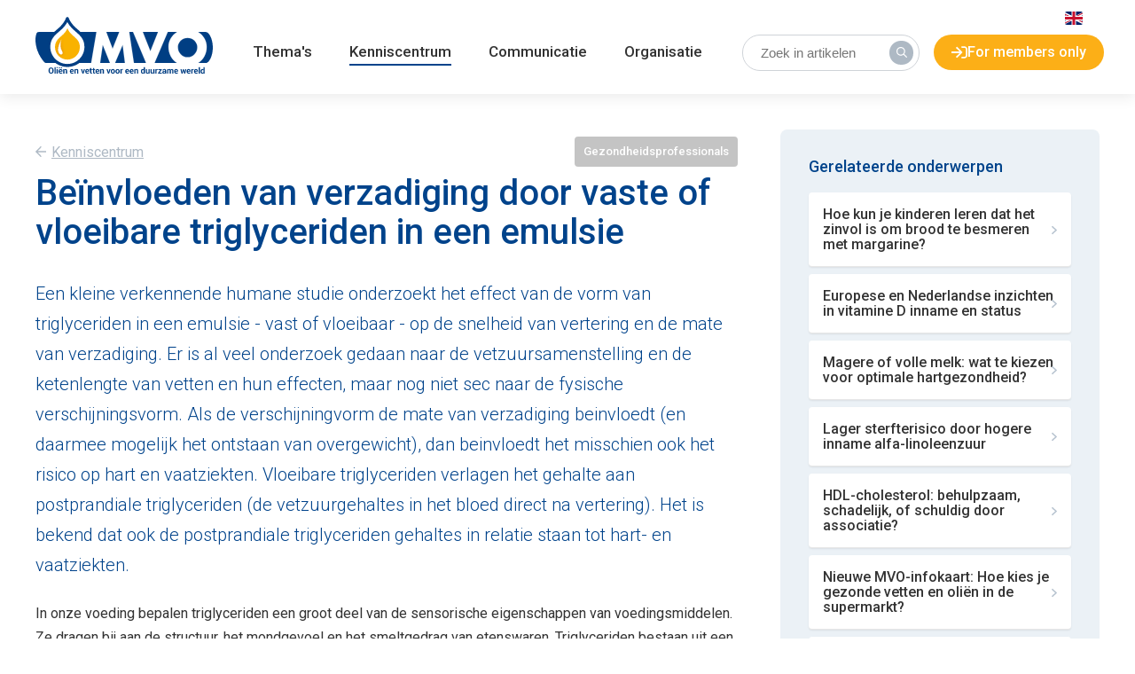

--- FILE ---
content_type: text/html; charset=utf-8
request_url: https://mvo.nl/kenniscentrum/gezondheidsprofessionals/beinvloeden-van-verzadiging-door-vaste-of-vloeibare-triglyceriden-in-een-emulsie
body_size: 6361
content:
<!doctype html><html lang="nl"><head><style id="svg-stylesheet">.svg-auto-size{display:inline-block;font-size:inherit;height:1em;overflow:visible;vertical-align:-.125em}</style><title>Beïnvloeden van verzadiging door vaste of vloeibare triglyceriden in een emulsie - MVO</title><meta name="viewport" content="width=device-width, initial-scale=1.0"><meta name="_token" content="BhU2cbLZi52QGh5Tm0kC2Aj78RknFeqjIFddfsUO"><link rel="canonical" href="https://mvo.nl/kenniscentrum/gezondheidsprofessionals/beinvloeden-van-verzadiging-door-vaste-of-vloeibare-triglyceriden-in-een-emulsie"><script src="https://cdnjs.cloudflare.com/ajax/libs/jquery/3.7.0/jquery.min.js"></script><script src="/vendor/tower/js/foundation.js?_r=1767385493"></script><link href="https://fonts.enflow.net/css?family=Roboto:300,400,500,600,700,400italic,700italic&display=block" rel="stylesheet" type="text/css"><link href="/css/app.css?_r=1767385511" rel="stylesheet" type="text/css"><script src="/js/app.js?_r=1767385508" defer></script><link rel="manifest" href="/site.webmanifest" crossorigin="use-credentials"><meta name="theme-color" content="#fff"><link rel="icon" href="/favicons/favicon.ico?_r=1767385457" sizes="any"><link rel="apple-touch-icon" sizes="180x180" href="/favicons/apple-touch-icon.png"><meta property="og:url" content="https://mvo.nl/kenniscentrum/gezondheidsprofessionals/beinvloeden-van-verzadiging-door-vaste-of-vloeibare-triglyceriden-in-een-emulsie"><meta property="og:title" content="Beïnvloeden van verzadiging door vaste of vloeibare triglyceriden in een emulsie - MVO"><meta property="og:image" content="https://mvo.nl/favicons/open-graph.png?_r=1767385457"><script>(function (w, d, s, l, i) {
            w[l] = w[l] || [];
            w[l].push({
                'gtm.start':
                    new Date().getTime(), event: 'gtm.js'
            });
            var f = d.getElementsByTagName(s)[0],
                j = d.createElement(s), dl = l != 'dataLayer' ? '&l=' + l : '';
            j.async = true;
            j.src =
                'https://www.googletagmanager.com/gtm.js?id=' + i + dl;
            f.parentNode.insertBefore(j, f);
        })(window, document, 'script', 'dataLayer', 'GTM-5JSF88S');</script></head><body><svg xmlns="http://www.w3.org/2000/svg" id="svg-spritesheet" style="display: none;"><symbol id="custom-search" viewBox="0 0 14 14"><path d="M13.9043 12.8215L10.5848 9.50195C10.5219 9.43906 10.4398 9.40625 10.3523 9.40625H9.99141C10.8527 8.4082 11.375 7.10938 11.375 5.6875C11.375 2.5457 8.8293 0 5.6875 0C2.5457 0 0 2.5457 0 5.6875C0 8.8293 2.5457 11.375 5.6875 11.375C7.10938 11.375 8.4082 10.8527 9.40625 9.99141V10.3523C9.40625 10.4398 9.4418 10.5219 9.50195 10.5848L12.8215 13.9043C12.95 14.0328 13.1578 14.0328 13.2863 13.9043L13.9043 13.2863C14.0328 13.1578 14.0328 12.95 13.9043 12.8215ZM5.6875 10.0625C3.27031 10.0625 1.3125 8.10469 1.3125 5.6875C1.3125 3.27031 3.27031 1.3125 5.6875 1.3125C8.10469 1.3125 10.0625 3.27031 10.0625 5.6875C10.0625 8.10469 8.10469 10.0625 5.6875 10.0625Z" fill="currentColor"></path></symbol><symbol id="custom-sign-in" viewBox="0 0 512 512"><path fill="currentColor" d="M416 448h-84c-6.6 0-12-5.4-12-12v-24c0-6.6 5.4-12 12-12h84c26.5 0 48-21.5 48-48V160c0-26.5-21.5-48-48-48h-84c-6.6 0-12-5.4-12-12V76c0-6.6 5.4-12 12-12h84c53 0 96 43 96 96v192c0 53-43 96-96 96zM167.1 83.5l-19.6 19.6c-4.8 4.8-4.7 12.5.2 17.1L260.8 230H12c-6.6 0-12 5.4-12 12v28c0 6.6 5.4 12 12 12h248.8L147.7 391.7c-4.8 4.7-4.9 12.4-.2 17.1l19.6 19.6c4.7 4.7 12.3 4.7 17 0l164.4-164c4.7-4.7 4.7-12.3 0-17l-164.4-164c-4.7-4.6-12.3-4.6-17 .1z"></path></symbol><symbol id="custom-linkedin-in" viewBox="0 0 448 512"><path fill="#fff" d="M100.28 448H7.4V148.9h92.88zM53.79 108.1C24.09 108.1 0 83.5 0 53.8a53.79 53.79 0 0 1 107.58 0c0 29.7-24.1 54.3-53.79 54.3zM447.9 448h-92.68V302.4c0-34.7-.7-79.2-48.29-79.2-48.29 0-55.69 37.7-55.69 76.7V448h-92.78V148.9h89.08v40.8h1.3c12.4-23.5 42.69-48.3 87.88-48.3 94 0 111.28 61.9 111.28 142.3V448z"></path></symbol><symbol id="custom-x-twitter" viewBox="0 0 512 512"><path d="M389.2 48h70.6L305.6 224.2 487 464H345L233.7 318.6 106.5 464H35.8L200.7 275.5 26.8 48H172.4L272.9 180.9 389.2 48zM364.4 421.8h39.1L151.1 88h-42L364.4 421.8z" fill="currentColor"></path></symbol></svg>
<noscript><iframe src="https://www.googletagmanager.com/ns.html?id=GTM-5JSF88S" height="0" width="0" style="display:none;visibility:hidden"></iframe></noscript><main class="main"><section class="container"><header class="header header--with-shadow"><div class="wrapper"><div class="header-wrapped"><div class="locales"><a href="/en"><img alt="English" src="https://cdnjs.cloudflare.com/ajax/libs/flag-icon-css/3.2.1/flags/4x3/gb.svg"></a></div><div class="header-inner"><a class="logo" href="/" title="MVO"><img src="/img/logo-slogan.svg?v=3" alt="MVO"></a><nav class="navigation"><ul><li class=" has-children  "><a href="/themas/">Thema&#039;s</a><ul><li><a href="/themas/duurzame-grondstoffen">Duurzame grondstoffen</a></li><li><a href="/themas/voeding-gezondheid">Voeding en gezondheid</a></li><li><a href="/themas/voedsel-diervoederveiligheid">Kwaliteit en voedsel- &amp; diervoederveiligheid</a></li><li><a href="/themas/handelspolitiek">Handelspolitiek</a></li><li><a href="/themas/energie-en-oleochemie">Energie en oleochemie</a></li></ul></li><li class="active has-children  "><a href="/kenniscentrum">Kenniscentrum</a><ul><li><a href="/kenniscentrum?category=79">Natuurlijk</a></li><li><a href="/kenniscentrum?category=82">Veelzijdig</a></li><li><a href="/kenniscentrum?category=85">Gezond</a></li><li><a href="/kenniscentrum?category=88">Duurzaam</a></li><li><a href="/kenniscentrum?category=91">Gezondheidsprofessionals</a></li><li><a href="/informatiematerialen">Informatiematerialen bestellen</a></li><li><a href="https://mvo.nl/organisatie/wat-we-doen/mvo-academy">Academy</a></li></ul></li><li class=" has-children  "><a href="/communicatie">Communicatie</a><ul><li><a href="/communicatie/standpunten">Standpunten</a></li><li><a href="/communicatie/campagnes">Campagnes</a></li><li><a href="/communicatie/factsheets">Factsheets</a></li><li><a href="/communicatie/mvo-magazine">MVO Magazine</a></li><li><a href="/communicatie/social-media">Social media</a></li><li><a href="/communicatie/pers">Pers</a></li></ul></li><li class=" has-children  "><a href="/organisatie">Organisatie</a><ul><li><a href="/organisatie/de-keten">De oliën en vetten keten</a></li><li><a href="/organisatie/wat-we-doen">Wat we doen</a></li><li><a href="/organisatie/vereniging">Vereniging en bestuur</a></li><li><a href="/organisatie/leden">Leden</a></li><li><a href="/organisatie/team">Team</a></li><li><a href="/organisatie/young-oils-fats">Young Oils and Fats</a></li><li><a href="/organisatie/partners">Gelieerde organisaties</a></li><li><a href="/organisatie/contact">Contact</a></li></ul></li></ul></nav><form class="search" action="/zoeken" method="get"><input type="search" name="query" value="" placeholder="Zoek in artikelen" aria-label="Zoek in artikelen"><button type="submit" aria-label="Zoek in artikelen"><svg focusable="false" role="img" aria-hidden="true"><use xmlns:xlink="http://www.w3.org/1999/xlink" xlink:href="#custom-search"></use></svg></button></form><a class="foundation__button for-members-button ml-3" href="/members"><svg focusable="false" role="img" aria-hidden="true"><use xmlns:xlink="http://www.w3.org/1999/xlink" xlink:href="#custom-sign-in"></use></svg>For members only</a><a href="#" class="navigation-button" aria-label="Navigation"><span></span></a></div></div></div></header><div class="wrapper"><div class="content content--splitted"><article><header class="content-meta-header"><a href="/kenniscentrum" class="back">Kenniscentrum</a><a class="badge" href="/kenniscentrum?category=91">
                    Gezondheidsprofessionals
                </a></header><h1>Beïnvloeden van verzadiging door vaste of vloeibare triglyceriden in een emulsie</h1><div class="foundation__webparts"><section class="foundation__webpart"><article><div class="c-copy--introduction lead">Een kleine verkennende humane studie onderzoekt het effect van de vorm van triglyceriden in een emulsie - vast of vloeibaar - op de snelheid van vertering en de mate van verzadiging. Er is al veel onderzoek gedaan naar de vetzuursamenstelling en de ketenlengte van vetten en hun effecten, maar nog niet sec naar de fysische verschijningsvorm. Als de verschijningvorm de mate van verzadiging beinvloedt (en daarmee mogelijk het ontstaan van overgewicht), dan beinvloedt het misschien ook het risico op hart en vaatziekten. Vloeibare triglyceriden verlagen het gehalte aan postprandiale triglyceriden (de vetzuurgehaltes in het bloed direct na vertering). Het is bekend dat ook de postprandiale triglyceriden gehaltes in relatie staan tot hart- en vaatziekten.</div><div class="s-cms-content"><p>In onze voeding bepalen triglyceriden een groot deel van de sensorische eigenschappen van voedingsmiddelen. Ze dragen bij aan de structuur, het mondgevoel en het smeltgedrag van etenswaren. Triglyceriden bestaan uit een glycerol molecuul (&lsquo;ruggengraat&rsquo;) met daaraan drie vetzuurmoleculen. In het lichaam worden ze afgebroken door pancreas-enzymen, waarna ze in de darmen worden opgenomen in de bloedbaan. Tot op heden zijn er nog weinig humane studies gedaan waarbij specifiek gekeken is naar de vaste of vloeibare vorm van triglyceriden in de voeding in een emulsie, los van de dikte van die emulsie, of van de vetzuursamenstelling van die emulsie of ketenlengte van de vetzuren of van de plaats van de verschillende vetzuren aan de glycerol-ruggengraat.</p><h2>Onderzoeksopzet</h2><p>Triglyceriden kunnen zich bevinden in een vaste of vloeibare staat, en zijn in de praktijk vaak een combinatie van beide. In een recente studie hebben wetenschappers onderzocht of de vorm van de triglyceriden invloed heeft op de snelheid van vertering in de maag en de mate van verzadiging. Om dit te onderzoeken gaven onderzoekers 15 gezonde deelnemers tijdens twee bezoeken een shake (in de vorm van een emulsie) met de triglyceriden in gekristalliseerde vaste vorm, ofwel in vloeibare vorm. De emulsies zelf waren beide even dik en even vloeibaar. Tot 6 uur na consumptie werd op regelmatige intervallen metingen uitgevoerd. Gemeten werd zowel de subjectieve verzadiging (vragenlijsten; &lsquo;hoe vol voelt u zich&rsquo;, &lsquo;hoeveel honger heeft u nu?&rsquo;), als maaglediging, en plasmagehaltes van hormonen geassocieerd met honger en verzadiging (o.a. ghreline en leptine).</p><h2>Resultaten</h2><p>De auteurs concluderen op basis van de ingevulde vragenlijsten, hormonale bloedwaarden, en maaglediging dat de emulsie met triglyceriden in vloeibare vorm sneller een verzadigingssignaal, alsook een hoger verzadigingsgevoel geeft, en dat dit &lsquo;volle&rsquo; gevoel langer aanhoudt, dan bij een emulsie met triglyceriden in vaste vorm. Zo was bijvoorbeeld het gehalte van zowel het hongerhormoon ghreline als de piek van de triglyciden-bloedwaarden aanzienlijk lager na de shake met de &lsquo;vloeibare triglyceriden&rsquo;.&nbsp;&nbsp;</p><p>De vorm van de triglyceriden had dus een significant effect op de reactie van het lichaam na consumptie (postprandiale metabolisme), en daarmee mogelijk op ziekterisico. Het verlengen van het verzadigingsgevoel en verlagen van de piek in triglyceriden-bloedwaarden direct na consumptie zijn interessante bevindingen en bieden aanknopingspunten voor verder onderzoek naar de rol van vetten in voeding op de eetlust en het ontstaan van hart- en vaatziekten.</p><p>De samenvatting van de studie is&nbsp;<a href="https://academic.oup.com/jn/article-abstract/150/9/2295/5859077" target="_blank" rel="noopener">hier</a>&nbsp;te vinden.</p></div></article></section></div><p><img class="image" src="https://enflow.imgix.net/c88ab0bd-554b-4192-a54c-eacc6f5598d4/67812a2b-7ad6-4fb1-9d6d-2da2cb095b35/knowledge-base/3-emulsie-2.jpg?auto=format%2Ccompress&amp;dpr=2&amp;fit=crop&amp;h=400&amp;w=800" width="800" height="400" loading="lazy" alt="Beïnvloeden van verzadiging door vaste of vloeibare triglyceriden in een emulsie"></p></article><aside class="sidebar-block"><div class="sidebar-block-inner sidebar-block-inner--rounded"><div class="sidebar-block-segment"><h3>Gerelateerde onderwerpen</h3><div class="results"><a class="result" href="/kenniscentrum/gezondheidsprofessionals/hoe-kun-je-kinderen-leren-dat-het-zinvol-is-om-brood-te-besmeren-met-margarine"><h5>
                                        Hoe kun je kinderen leren dat het zinvol is om brood te besmeren met margarine?
                                    </h5></a><a class="result" href="/kenniscentrum/gezondheidsprofessionals/europese-en-nederlandse-inzichten-in-vitamine-d-inname-en-status"><h5>
                                        Europese en Nederlandse inzichten in vitamine D inname en status
                                    </h5></a><a class="result" href="/kenniscentrum/gezondheidsprofessionals/magere-of-volle-melk-wat-te-kiezen-voor-optimale-hartgezondheid"><h5>
                                        Magere of volle melk: wat te kiezen voor optimale hartgezondheid?
                                    </h5></a><a class="result" href="/kenniscentrum/gezondheidsprofessionals/lager-sterfterisico-door-hogere-inname-alfa-linoleenzuur"><h5>
                                        Lager sterfterisico door hogere inname alfa-linoleenzuur
                                    </h5></a><a class="result" href="/kenniscentrum/gezondheidsprofessionals/hdl-cholesterol-behulpzaam-schadelijk-of-schuldig-door-associatie"><h5>
                                        HDL-cholesterol: behulpzaam, schadelijk, of schuldig door associatie?
                                    </h5></a><a class="result" href="/kenniscentrum/gezondheidsprofessionals/nieuwe-mvo-infokaart-hoe-kies-je-gezonde-vetten-en-olien-in-de-supermarkt"><h5>
                                        Nieuwe MVO-infokaart: Hoe kies je gezonde vetten en oliën in de supermarkt?
                                    </h5></a><a class="result" href="/kenniscentrum/gezondheidsprofessionals/gezondheidseffecten-van-plantaardige-olien-een-overzichtsstudie"><h5>
                                        Gezondheidseffecten van plantaardige oliën, een overzichtsstudie
                                    </h5></a><a class="result" href="/kenniscentrum/gezondheidsprofessionals/vetzuren-en-het-risico-op-hart-en-vaatziekten"><h5>
                                        Vetzuren en het risico op hart- en vaatziekten
                                    </h5></a><a class="result" href="/kenniscentrum/gezondheidsprofessionals/bescheiden-beschermend-effect-van-omega-3-en-omega-6-vetzuren-op-kanker"><h5>
                                        Bescheiden beschermend effect van omega 3- en omega 6-vetzuren op kanker
                                    </h5></a><a class="result" href="/kenniscentrum/gezondheidsprofessionals/nieuwe-studie-vervanging-van-boter-door-plantaardige-olien-verlaagt-sterfterisico"><h5>
                                        Nieuwe studie: vervanging van boter door plantaardige oliën verlaagt sterfterisico
                                    </h5></a></div></div></div></aside></div></div></section><footer class="footer"><div class="wrapper"><div class="footer-content"><div class="footer-col"><div class="foundation__webparts"><section class="foundation__webpart"><article><h3>MVO</h3><p><a href="/organisatie/wat-we-doen">Wat we doen</a><br /><a href="/organisatie/vereniging">Vereniging &amp; bestuur</a><br /><a href="/organisatie/leden">Leden</a><br /><a href="/organisatie/team">Team</a><br /><a href="/communicatie/standpunten">Standpunten</a><br /><a href="/communicatie/campagnes">Campagnes</a><br /><a href="/communicatie/factsheets">Factsheets</a></p></article></section></div></div><div class="footer-col"><div class="foundation__webparts"><section class="foundation__webpart"><article><h3>Thema's</h3><p><a href="/themas/duurzame-grondstoffen">Duurzame grondstoffen</a><br /><a href="/themas/voeding-gezondheid">Voeding en gezondheid</a><br /><a href="/themas/voedsel-diervoederveiligheid">Voedsel en diervoederveiligheid</a><br /><a href="/themas/handelspolitiek">Handelspolitiek</a><br /><a href="/themas/energie-en-oleochemie">Energie en oleochemie</a></p></article></section></div></div><div class="footer-col"><div class="foundation__webparts"><section class="foundation__webpart"><article><h3>Kenniscentrum</h3><p><a href="/kenniscentrum">Bekijk alles</a><br /><a href="/kenniscentrum?category=79">Natuurlijk</a><br /><a href="/kenniscentrum?category=82">Veelzijdig</a><br /><a href="/kenniscentrum?category=85">Gezond</a><br /><a href="/kenniscentrum?category=88">Duurzaam</a><br /><a href="/kenniscentrum?category=91">Gezondheidsprofessionals</a><br /><a href="/kenniscentrum?category=2728">Recepten</a></p></article></section></div></div><div class="footer-col"><div class="foundation__webparts"><section class="foundation__webpart"><article><h3>Contact</h3><p>Louis Braillelaan 80 <br />2719 EK Zoetermeer <br />+31 79 363 43 50 <br /><a href="mailto:info@mvo.nl">info@mvo.nl</a></p><p><a href="/privacy-verklaring">Privacy verklaring</a><br /><a href="/disclaimer">Disclaimer</a></p></article></section></div><div class="socials"><a rel="noopener" target="_blank" title="LinkedIn" href="https://nl.linkedin.com/company/mvo-de-ketenorganisatie-voor-oli%C3%ABn-en-vetten"><svg focusable="false" role="img" aria-hidden="true"><use xmlns:xlink="http://www.w3.org/1999/xlink" xlink:href="#custom-linkedin-in"></use></svg></a><a rel="noopener" target="_blank" title="Twitter" href="https://x.com/olie_en_vet"><svg focusable="false" role="img" aria-hidden="true"><use xmlns:xlink="http://www.w3.org/1999/xlink" xlink:href="#custom-x-twitter"></use></svg></a></div></div></div></div></footer></main></body></html>

--- FILE ---
content_type: text/css
request_url: https://mvo.nl/css/app.css?_r=1767385511
body_size: 23819
content:
@charset "UTF-8";
/*! normalize.css v5.0.0 | MIT License | github.com/necolas/normalize.css */html{-ms-text-size-adjust:100%;-webkit-text-size-adjust:100%;font-family:sans-serif;line-height:1.15}article,aside,footer,header,nav,section{display:block}h1{font-size:2em;margin:.67em 0}figcaption,figure,main{display:block}figure{margin:1em 40px}hr{-webkit-box-sizing:content-box;box-sizing:content-box;height:0;overflow:visible}pre{font-family:monospace,monospace;font-size:1em}a{-webkit-text-decoration-skip:objects;background-color:transparent}a:active,a:hover{outline-width:0}abbr[title]{border-bottom:none;text-decoration:underline;-webkit-text-decoration:underline dotted;text-decoration:underline dotted}b,strong{font-weight:inherit;font-weight:bolder}code,kbd,samp{font-family:monospace,monospace;font-size:1em}dfn{font-style:italic}mark{background-color:#ff0;color:#000}small{font-size:80%}sub,sup{font-size:75%;line-height:0;position:relative;vertical-align:baseline}sub{bottom:-.25em}sup{top:-.5em}audio,video{display:inline-block}audio:not([controls]){display:none;height:0}img{border-style:none}svg:not(:root){overflow:hidden}button,input,optgroup,select,textarea{font-family:sans-serif;font-size:100%;line-height:1.15;margin:0}button,input{overflow:visible}button,select{text-transform:none}[type=reset],[type=submit],button,html [type=button]{-webkit-appearance:button}[type=button]::-moz-focus-inner,[type=reset]::-moz-focus-inner,[type=submit]::-moz-focus-inner,button::-moz-focus-inner{border-style:none;padding:0}[type=button]:-moz-focusring,[type=reset]:-moz-focusring,[type=submit]:-moz-focusring,button:-moz-focusring{outline:1px dotted ButtonText}fieldset{border:1px solid silver;margin:0 2px;padding:.35em .625em .75em}legend{-webkit-box-sizing:border-box;box-sizing:border-box;color:inherit;display:table;max-width:100%;white-space:normal}progress{display:inline-block;vertical-align:baseline}textarea{overflow:auto}[type=checkbox],[type=radio]{-webkit-box-sizing:border-box;box-sizing:border-box;padding:0}[type=number]::-webkit-inner-spin-button,[type=number]::-webkit-outer-spin-button{height:auto}[type=search]{-webkit-appearance:textfield;outline-offset:-2px}[type=search]::-webkit-search-cancel-button,[type=search]::-webkit-search-decoration{-webkit-appearance:none}::-webkit-file-upload-button{-webkit-appearance:button;font:inherit}details,menu{display:block}summary{display:list-item}canvas{display:inline-block}[hidden],template{display:none}html{-webkit-box-sizing:border-box;box-sizing:border-box}*,:after,:before{-webkit-box-sizing:inherit;box-sizing:inherit}@-ms-viewport{width:device-width}html{-ms-overflow-style:scrollbar;-webkit-tap-highlight-color:rgba(0,0,0,0);font-size:16px}body{background-color:#fff;color:#333;font-family:Roboto,sans-serif;font-size:1rem;line-height:1.7;margin:0}[tabindex="-1"]:focus{outline:none!important}h1,h2,h3,h4,h5,h6{margin-bottom:.5rem;margin-top:0}p{margin-bottom:1rem;margin-top:0}abbr[data-original-title],abbr[title]{border-bottom:1px dotted #818a91;cursor:help;position:relative;text-decoration:none}abbr[title]:focus:after,abbr[title]:hover:after{background-color:#1e1e1e;border-radius:3px;bottom:-30px;-webkit-box-shadow:1px 1px 5px 0 rgba(0,0,0,.4);box-shadow:1px 1px 5px 0 rgba(0,0,0,.4);color:#fff;content:attr(title);font-size:14px;left:0;padding:3px 5px;position:absolute;white-space:nowrap;width:auto}address{font-style:normal;line-height:inherit}address,dl,ol,ul{margin-bottom:1rem}dl,ol,ul{margin-top:0}ol ol,ol ul,ul ol,ul ul{margin-bottom:0}dt{font-weight:700}dd{margin-bottom:.5rem;margin-left:0}blockquote{margin:0 0 1rem}a{color:#333;outline:none;text-decoration:underline}a:active,a:focus,a:hover{color:#0d0d0d;text-decoration:underline}pre{margin-bottom:1rem;margin-top:0}figure{margin:0 0 1rem}img{vertical-align:middle}[role=button]{cursor:pointer}[role=button],a,area,button,input,label,select,summary,textarea{-ms-touch-action:manipulation;touch-action:manipulation}table{background-color:transparent}caption{caption-side:bottom;color:#818a91;padding-bottom:.75rem;padding-top:.75rem}caption,th{text-align:left}label{display:inline-block;margin-bottom:.5rem}button:focus{outline:1px dotted;outline:5px auto -webkit-focus-ring-color}button,input,select,textarea{border-radius:0;line-height:inherit;margin:0}textarea{resize:vertical}fieldset{border:0;margin:0;min-width:0;padding:0}legend{display:block;font-size:1.5rem;line-height:inherit;margin-bottom:.5rem;padding:0;width:100%}input[type=search]{-webkit-appearance:none}[hidden]{display:none!important}.branding{-webkit-box-align:baseline;-ms-flex-align:baseline;-webkit-box-pack:center;-ms-flex-pack:center;align-items:baseline;display:-webkit-box;display:-ms-flexbox;display:flex;font-family:Lato,Arial,Helvetica,sans-serif;font-size:16px;font-weight:400;justify-content:center;-webkit-transition:all .3s ease;transition:all .3s ease}.branding,.branding:active,.branding:focus,.branding:hover{text-decoration:none}.branding.white{opacity:.7}.branding.white,.branding.white:active,.branding.white:focus,.branding.white:hover{color:#fff!important}.branding.white:hover{opacity:1}.branding.white svg path,.branding.white svg polygon{fill:#fff}.branding.black{opacity:.25}.branding.black,.branding.black:active,.branding.black:focus,.branding.black:hover{color:#000!important}.branding.black:hover{opacity:.5}.branding.black svg path,.branding.black svg polygon{fill:#000}@media (max-width:767px){.branding{-webkit-box-pack:center;-ms-flex-pack:center;justify-content:center}}.branding:hover{text-decoration:none!important}.branding span{line-height:1;margin:0;opacity:.45;padding:0 10px 0 0;width:auto}.branding svg{height:18px;opacity:.9;width:80px}.social-share{--size:30px;--space:.15rem;--border-radius:3px;-webkit-box-align:center;-ms-flex-align:center;align-items:center;display:-webkit-box;display:-ms-flexbox;display:flex;margin:0 calc(var(--space)*-1)}.social-share.social-share--size-large{--size:40px}.social-share.social-share--style-square{--border-radius:0}.social-share.social-share--style-circle{--border-radius:50%}.social-share .social-share-service{--color:#000;background:var(--color);border-radius:var(--border-radius);color:#fff;display:-webkit-box;display:-ms-flexbox;display:flex;margin:0 var(--space);padding:7px;-webkit-transition:transform .15s ease-in-out;transition:transform .15s ease-in-out;will-change:transform}.social-share .social-share-service:hover{-webkit-transform:translateY(-3px);-ms-transform:translateY(-3px);transform:translateY(-3px)}.social-share .social-share-service svg{height:calc(var(--size) - 14px);width:calc(var(--size) - 14px)}.h1,.h2,.h3,.h4,.h5,.h6,h1,h2,h3,h4,h5,h6{color:inherit;font-weight:700;line-height:1.2;margin-bottom:.5rem}.h1,h1{font-size:2.5rem}.h1,.h2,h1,h2{font-family:Roboto,sans-serif}.h2,h2{font-size:2rem}.h3,h3{font-family:Roboto,sans-serif;font-size:1.75rem}.h4,h4{font-size:1.5rem}.h5,h5{font-size:1.25rem}.h6,h6{font-size:1rem}b,strong{font-weight:600}blockquote{font-family:Georgia,serif;font-size:18px;font-style:italic;line-height:1.45;margin:.5em 0 1em;opacity:.9;padding:.25em 15px .25em 35px;position:relative}@media (max-width:767px){blockquote{font-size:16px;padding:.25em 0 .25em 35px}}blockquote cite{display:block;font-size:14px;margin-top:5px;opacity:.8}blockquote cite:before{content:"— "}blockquote:before{color:#7a7a7a;content:"“";display:block;font-size:60px;left:0;position:absolute;top:-12px}.foundation__pagination{display:-webkit-box;display:-ms-flexbox;display:flex;list-style:none;padding-left:0}.foundation__pagination .foundation__pagination-page:first-child .foundation__pagination-link{margin-left:0}.foundation__pagination .foundation__pagination-page.active .foundation__pagination-link{background-color:#00438b;border-color:#00438b;color:#fff;z-index:2}.foundation__pagination .foundation__pagination-page.disabled .foundation__pagination-link{background-color:#fff;border-color:#ddd;color:#636c72;pointer-events:none}.foundation__pagination .foundation__pagination-page .foundation__pagination-link{background-color:#fff;border:1px solid #ddd;color:#333;display:block;line-height:1.25;margin-left:-1px;padding:.5rem .75rem;position:relative;text-decoration:none}.foundation__pagination .foundation__pagination-page .foundation__pagination-link:focus,.foundation__pagination .foundation__pagination-page .foundation__pagination-link:hover{background-color:#eceeef;border-color:#ddd;color:#0d0d0d;text-decoration:none}.foundation__table-responsive{-ms-overflow-style:-ms-autohiding-scrollbar;display:block;overflow-x:auto;width:100%}.foundation__table-responsive table{background-color:transparent;border:0;margin-bottom:1rem;max-width:100%;width:100%}.foundation__table-responsive table thead th{border-bottom:2px solid #dee2e6;vertical-align:bottom}.foundation__table-responsive table td,.foundation__table-responsive table th{border:0;border-top:1px solid #dee2e6;padding:.75rem;vertical-align:top}.foundation__table-responsive table[border="0"] td,.foundation__table-responsive table[border="0"] th{border-top:0}.foundation__sitemap{list-style:circle;margin:0;padding:0 0 0 30px}.foundation__search-form{display:-webkit-box;display:-ms-flexbox;display:flex;margin-bottom:2rem}.foundation__search-form-input{-webkit-box-flex:1;border-right:0;-ms-flex:1;flex:1}.foundation__search-result{border-bottom:1px solid #efefef;display:block;margin-bottom:1rem;padding-bottom:1rem}.foundation__search-result,.foundation__search-result:hover{text-decoration:none}.foundation__search-result:last-child{border-bottom:0}.foundation__search-result-title{margin-bottom:0}.foundation__search-result-link{color:#888;display:block;font-size:80%;font-style:italic;overflow:hidden;text-overflow:ellipsis;white-space:nowrap}.foundation__search-result-snippet{margin-bottom:0}.foundation__button{-webkit-appearance:none;background-color:#fff;background-image:none;border:1px solid #ccc;color:#333;cursor:pointer;display:inline-block;font-family:inherit;font-size:14px;font-weight:400;line-height:1.42857143;margin-bottom:0;padding:6px 12px;text-align:center;-ms-touch-action:manipulation;touch-action:manipulation;-webkit-user-select:none;-moz-user-select:none;-ms-user-select:none;user-select:none;vertical-align:middle;white-space:nowrap}.foundation__button.active,.foundation__button:active,.foundation__button:focus,.foundation__button:hover{color:#333;outline:none;text-decoration:none}.foundation__alert{border:1px solid transparent;margin-bottom:20px;padding:15px}.foundation__alert p{all:unset!important;display:block!important;margin:0!important}.foundation__alert p+p{margin-top:1rem!important}.foundation__alert a{all:unset!important;color:inherit!important;cursor:pointer!important;text-decoration:underline!important}.foundation__alert--danger{background-color:#f2dede;border-color:#ebccd1;color:#a94442}.foundation__alert--warning{background-color:#fcf8e3;border-color:#faebcc;color:#8a6d3b}.foundation__alert--info{background-color:#d9edf7;border-color:#bce8f1;color:#31708f}.foundation__alert--success{background-color:#dff0d8;border-color:#d6e9c6;color:#3c763d}.embed-container{height:0;margin-bottom:1rem;overflow:hidden;position:relative}.embed-container--video{padding-bottom:56.25%}.embed-container--calendar{padding-bottom:75%}.embed-container .mce-preview-object,.embed-container embed,.embed-container iframe,.embed-container object,.embed-container video{height:100%;left:0;position:absolute;top:0;width:100%}.img-fluid{height:auto;max-width:100%}.clearfix:after{clear:both;content:"";display:table}.w-100{width:100%!important}.m-0{margin:0!important}.mt-0{margin-top:0!important}.mr-0{margin-right:0!important}.mb-0{margin-bottom:0!important}.ml-0,.mx-0{margin-left:0!important}.mx-0{margin-right:0!important}.my-0{margin-bottom:0!important;margin-top:0!important}.m-1{margin:.25rem!important}.mt-1{margin-top:.25rem!important}.mr-1{margin-right:.25rem!important}.mb-1{margin-bottom:.25rem!important}.ml-1,.mx-1{margin-left:.25rem!important}.mx-1{margin-right:.25rem!important}.my-1{margin-bottom:.25rem!important;margin-top:.25rem!important}.m-2{margin:.5rem!important}.mt-2{margin-top:.5rem!important}.mr-2{margin-right:.5rem!important}.mb-2{margin-bottom:.5rem!important}.ml-2,.mx-2{margin-left:.5rem!important}.mx-2{margin-right:.5rem!important}.my-2{margin-bottom:.5rem!important;margin-top:.5rem!important}.m-3{margin:1rem!important}.mt-3{margin-top:1rem!important}.mr-3{margin-right:1rem!important}.mb-3{margin-bottom:1rem!important}.ml-3,.mx-3{margin-left:1rem!important}.mx-3{margin-right:1rem!important}.my-3{margin-bottom:1rem!important;margin-top:1rem!important}.m-4{margin:1.5rem!important}.mt-4{margin-top:1.5rem!important}.mr-4{margin-right:1.5rem!important}.mb-4{margin-bottom:1.5rem!important}.ml-4,.mx-4{margin-left:1.5rem!important}.mx-4{margin-right:1.5rem!important}.my-4{margin-bottom:1.5rem!important;margin-top:1.5rem!important}.m-5{margin:3rem!important}.mt-5{margin-top:3rem!important}.mr-5{margin-right:3rem!important}.mb-5{margin-bottom:3rem!important}.ml-5,.mx-5{margin-left:3rem!important}.mx-5{margin-right:3rem!important}.my-5{margin-bottom:3rem!important;margin-top:3rem!important}.p-0{padding:0!important}.pt-0{padding-top:0!important}.pr-0{padding-right:0!important}.pb-0{padding-bottom:0!important}.pl-0,.px-0{padding-left:0!important}.px-0{padding-right:0!important}.py-0{padding-bottom:0!important;padding-top:0!important}.p-1{padding:.25rem!important}.pt-1{padding-top:.25rem!important}.pr-1{padding-right:.25rem!important}.pb-1{padding-bottom:.25rem!important}.pl-1,.px-1{padding-left:.25rem!important}.px-1{padding-right:.25rem!important}.py-1{padding-bottom:.25rem!important;padding-top:.25rem!important}.p-2{padding:.5rem!important}.pt-2{padding-top:.5rem!important}.pr-2{padding-right:.5rem!important}.pb-2{padding-bottom:.5rem!important}.pl-2,.px-2{padding-left:.5rem!important}.px-2{padding-right:.5rem!important}.py-2{padding-bottom:.5rem!important;padding-top:.5rem!important}.p-3{padding:1rem!important}.pt-3{padding-top:1rem!important}.pr-3{padding-right:1rem!important}.pb-3{padding-bottom:1rem!important}.pl-3,.px-3{padding-left:1rem!important}.px-3{padding-right:1rem!important}.py-3{padding-bottom:1rem!important;padding-top:1rem!important}.p-4{padding:1.5rem!important}.pt-4{padding-top:1.5rem!important}.pr-4{padding-right:1.5rem!important}.pb-4{padding-bottom:1.5rem!important}.pl-4,.px-4{padding-left:1.5rem!important}.px-4{padding-right:1.5rem!important}.py-4{padding-bottom:1.5rem!important;padding-top:1.5rem!important}.p-5{padding:3rem!important}.pt-5{padding-top:3rem!important}.pr-5{padding-right:3rem!important}.pb-5{padding-bottom:3rem!important}.pl-5,.px-5{padding-left:3rem!important}.px-5{padding-right:3rem!important}.py-5{padding-bottom:3rem!important;padding-top:3rem!important}@media (min-width:576px){.m-sm-0{margin:0!important}.mt-sm-0{margin-top:0!important}.mr-sm-0{margin-right:0!important}.mb-sm-0{margin-bottom:0!important}.ml-sm-0,.mx-sm-0{margin-left:0!important}.mx-sm-0{margin-right:0!important}.my-sm-0{margin-bottom:0!important;margin-top:0!important}.m-sm-1{margin:.25rem!important}.mt-sm-1{margin-top:.25rem!important}.mr-sm-1{margin-right:.25rem!important}.mb-sm-1{margin-bottom:.25rem!important}.ml-sm-1,.mx-sm-1{margin-left:.25rem!important}.mx-sm-1{margin-right:.25rem!important}.my-sm-1{margin-bottom:.25rem!important;margin-top:.25rem!important}.m-sm-2{margin:.5rem!important}.mt-sm-2{margin-top:.5rem!important}.mr-sm-2{margin-right:.5rem!important}.mb-sm-2{margin-bottom:.5rem!important}.ml-sm-2,.mx-sm-2{margin-left:.5rem!important}.mx-sm-2{margin-right:.5rem!important}.my-sm-2{margin-bottom:.5rem!important;margin-top:.5rem!important}.m-sm-3{margin:1rem!important}.mt-sm-3{margin-top:1rem!important}.mr-sm-3{margin-right:1rem!important}.mb-sm-3{margin-bottom:1rem!important}.ml-sm-3,.mx-sm-3{margin-left:1rem!important}.mx-sm-3{margin-right:1rem!important}.my-sm-3{margin-bottom:1rem!important;margin-top:1rem!important}.m-sm-4{margin:1.5rem!important}.mt-sm-4{margin-top:1.5rem!important}.mr-sm-4{margin-right:1.5rem!important}.mb-sm-4{margin-bottom:1.5rem!important}.ml-sm-4,.mx-sm-4{margin-left:1.5rem!important}.mx-sm-4{margin-right:1.5rem!important}.my-sm-4{margin-bottom:1.5rem!important;margin-top:1.5rem!important}.m-sm-5{margin:3rem!important}.mt-sm-5{margin-top:3rem!important}.mr-sm-5{margin-right:3rem!important}.mb-sm-5{margin-bottom:3rem!important}.ml-sm-5,.mx-sm-5{margin-left:3rem!important}.mx-sm-5{margin-right:3rem!important}.my-sm-5{margin-bottom:3rem!important;margin-top:3rem!important}.p-sm-0{padding:0!important}.pt-sm-0{padding-top:0!important}.pr-sm-0{padding-right:0!important}.pb-sm-0{padding-bottom:0!important}.pl-sm-0,.px-sm-0{padding-left:0!important}.px-sm-0{padding-right:0!important}.py-sm-0{padding-bottom:0!important;padding-top:0!important}.p-sm-1{padding:.25rem!important}.pt-sm-1{padding-top:.25rem!important}.pr-sm-1{padding-right:.25rem!important}.pb-sm-1{padding-bottom:.25rem!important}.pl-sm-1,.px-sm-1{padding-left:.25rem!important}.px-sm-1{padding-right:.25rem!important}.py-sm-1{padding-bottom:.25rem!important;padding-top:.25rem!important}.p-sm-2{padding:.5rem!important}.pt-sm-2{padding-top:.5rem!important}.pr-sm-2{padding-right:.5rem!important}.pb-sm-2{padding-bottom:.5rem!important}.pl-sm-2,.px-sm-2{padding-left:.5rem!important}.px-sm-2{padding-right:.5rem!important}.py-sm-2{padding-bottom:.5rem!important;padding-top:.5rem!important}.p-sm-3{padding:1rem!important}.pt-sm-3{padding-top:1rem!important}.pr-sm-3{padding-right:1rem!important}.pb-sm-3{padding-bottom:1rem!important}.pl-sm-3,.px-sm-3{padding-left:1rem!important}.px-sm-3{padding-right:1rem!important}.py-sm-3{padding-bottom:1rem!important;padding-top:1rem!important}.p-sm-4{padding:1.5rem!important}.pt-sm-4{padding-top:1.5rem!important}.pr-sm-4{padding-right:1.5rem!important}.pb-sm-4{padding-bottom:1.5rem!important}.pl-sm-4,.px-sm-4{padding-left:1.5rem!important}.px-sm-4{padding-right:1.5rem!important}.py-sm-4{padding-bottom:1.5rem!important;padding-top:1.5rem!important}.p-sm-5{padding:3rem!important}.pt-sm-5{padding-top:3rem!important}.pr-sm-5{padding-right:3rem!important}.pb-sm-5{padding-bottom:3rem!important}.pl-sm-5,.px-sm-5{padding-left:3rem!important}.px-sm-5{padding-right:3rem!important}.py-sm-5{padding-bottom:3rem!important;padding-top:3rem!important}}@media (min-width:768px){.m-md-0{margin:0!important}.mt-md-0{margin-top:0!important}.mr-md-0{margin-right:0!important}.mb-md-0{margin-bottom:0!important}.ml-md-0,.mx-md-0{margin-left:0!important}.mx-md-0{margin-right:0!important}.my-md-0{margin-bottom:0!important;margin-top:0!important}.m-md-1{margin:.25rem!important}.mt-md-1{margin-top:.25rem!important}.mr-md-1{margin-right:.25rem!important}.mb-md-1{margin-bottom:.25rem!important}.ml-md-1,.mx-md-1{margin-left:.25rem!important}.mx-md-1{margin-right:.25rem!important}.my-md-1{margin-bottom:.25rem!important;margin-top:.25rem!important}.m-md-2{margin:.5rem!important}.mt-md-2{margin-top:.5rem!important}.mr-md-2{margin-right:.5rem!important}.mb-md-2{margin-bottom:.5rem!important}.ml-md-2,.mx-md-2{margin-left:.5rem!important}.mx-md-2{margin-right:.5rem!important}.my-md-2{margin-bottom:.5rem!important;margin-top:.5rem!important}.m-md-3{margin:1rem!important}.mt-md-3{margin-top:1rem!important}.mr-md-3{margin-right:1rem!important}.mb-md-3{margin-bottom:1rem!important}.ml-md-3,.mx-md-3{margin-left:1rem!important}.mx-md-3{margin-right:1rem!important}.my-md-3{margin-bottom:1rem!important;margin-top:1rem!important}.m-md-4{margin:1.5rem!important}.mt-md-4{margin-top:1.5rem!important}.mr-md-4{margin-right:1.5rem!important}.mb-md-4{margin-bottom:1.5rem!important}.ml-md-4,.mx-md-4{margin-left:1.5rem!important}.mx-md-4{margin-right:1.5rem!important}.my-md-4{margin-bottom:1.5rem!important;margin-top:1.5rem!important}.m-md-5{margin:3rem!important}.mt-md-5{margin-top:3rem!important}.mr-md-5{margin-right:3rem!important}.mb-md-5{margin-bottom:3rem!important}.ml-md-5,.mx-md-5{margin-left:3rem!important}.mx-md-5{margin-right:3rem!important}.my-md-5{margin-bottom:3rem!important;margin-top:3rem!important}.p-md-0{padding:0!important}.pt-md-0{padding-top:0!important}.pr-md-0{padding-right:0!important}.pb-md-0{padding-bottom:0!important}.pl-md-0,.px-md-0{padding-left:0!important}.px-md-0{padding-right:0!important}.py-md-0{padding-bottom:0!important;padding-top:0!important}.p-md-1{padding:.25rem!important}.pt-md-1{padding-top:.25rem!important}.pr-md-1{padding-right:.25rem!important}.pb-md-1{padding-bottom:.25rem!important}.pl-md-1,.px-md-1{padding-left:.25rem!important}.px-md-1{padding-right:.25rem!important}.py-md-1{padding-bottom:.25rem!important;padding-top:.25rem!important}.p-md-2{padding:.5rem!important}.pt-md-2{padding-top:.5rem!important}.pr-md-2{padding-right:.5rem!important}.pb-md-2{padding-bottom:.5rem!important}.pl-md-2,.px-md-2{padding-left:.5rem!important}.px-md-2{padding-right:.5rem!important}.py-md-2{padding-bottom:.5rem!important;padding-top:.5rem!important}.p-md-3{padding:1rem!important}.pt-md-3{padding-top:1rem!important}.pr-md-3{padding-right:1rem!important}.pb-md-3{padding-bottom:1rem!important}.pl-md-3,.px-md-3{padding-left:1rem!important}.px-md-3{padding-right:1rem!important}.py-md-3{padding-bottom:1rem!important;padding-top:1rem!important}.p-md-4{padding:1.5rem!important}.pt-md-4{padding-top:1.5rem!important}.pr-md-4{padding-right:1.5rem!important}.pb-md-4{padding-bottom:1.5rem!important}.pl-md-4,.px-md-4{padding-left:1.5rem!important}.px-md-4{padding-right:1.5rem!important}.py-md-4{padding-bottom:1.5rem!important;padding-top:1.5rem!important}.p-md-5{padding:3rem!important}.pt-md-5{padding-top:3rem!important}.pr-md-5{padding-right:3rem!important}.pb-md-5{padding-bottom:3rem!important}.pl-md-5,.px-md-5{padding-left:3rem!important}.px-md-5{padding-right:3rem!important}.py-md-5{padding-bottom:3rem!important;padding-top:3rem!important}}@media (min-width:992px){.m-lg-0{margin:0!important}.mt-lg-0{margin-top:0!important}.mr-lg-0{margin-right:0!important}.mb-lg-0{margin-bottom:0!important}.ml-lg-0,.mx-lg-0{margin-left:0!important}.mx-lg-0{margin-right:0!important}.my-lg-0{margin-bottom:0!important;margin-top:0!important}.m-lg-1{margin:.25rem!important}.mt-lg-1{margin-top:.25rem!important}.mr-lg-1{margin-right:.25rem!important}.mb-lg-1{margin-bottom:.25rem!important}.ml-lg-1,.mx-lg-1{margin-left:.25rem!important}.mx-lg-1{margin-right:.25rem!important}.my-lg-1{margin-bottom:.25rem!important;margin-top:.25rem!important}.m-lg-2{margin:.5rem!important}.mt-lg-2{margin-top:.5rem!important}.mr-lg-2{margin-right:.5rem!important}.mb-lg-2{margin-bottom:.5rem!important}.ml-lg-2,.mx-lg-2{margin-left:.5rem!important}.mx-lg-2{margin-right:.5rem!important}.my-lg-2{margin-bottom:.5rem!important;margin-top:.5rem!important}.m-lg-3{margin:1rem!important}.mt-lg-3{margin-top:1rem!important}.mr-lg-3{margin-right:1rem!important}.mb-lg-3{margin-bottom:1rem!important}.ml-lg-3,.mx-lg-3{margin-left:1rem!important}.mx-lg-3{margin-right:1rem!important}.my-lg-3{margin-bottom:1rem!important;margin-top:1rem!important}.m-lg-4{margin:1.5rem!important}.mt-lg-4{margin-top:1.5rem!important}.mr-lg-4{margin-right:1.5rem!important}.mb-lg-4{margin-bottom:1.5rem!important}.ml-lg-4,.mx-lg-4{margin-left:1.5rem!important}.mx-lg-4{margin-right:1.5rem!important}.my-lg-4{margin-bottom:1.5rem!important;margin-top:1.5rem!important}.m-lg-5{margin:3rem!important}.mt-lg-5{margin-top:3rem!important}.mr-lg-5{margin-right:3rem!important}.mb-lg-5{margin-bottom:3rem!important}.ml-lg-5,.mx-lg-5{margin-left:3rem!important}.mx-lg-5{margin-right:3rem!important}.my-lg-5{margin-bottom:3rem!important;margin-top:3rem!important}.p-lg-0{padding:0!important}.pt-lg-0{padding-top:0!important}.pr-lg-0{padding-right:0!important}.pb-lg-0{padding-bottom:0!important}.pl-lg-0,.px-lg-0{padding-left:0!important}.px-lg-0{padding-right:0!important}.py-lg-0{padding-bottom:0!important;padding-top:0!important}.p-lg-1{padding:.25rem!important}.pt-lg-1{padding-top:.25rem!important}.pr-lg-1{padding-right:.25rem!important}.pb-lg-1{padding-bottom:.25rem!important}.pl-lg-1,.px-lg-1{padding-left:.25rem!important}.px-lg-1{padding-right:.25rem!important}.py-lg-1{padding-bottom:.25rem!important;padding-top:.25rem!important}.p-lg-2{padding:.5rem!important}.pt-lg-2{padding-top:.5rem!important}.pr-lg-2{padding-right:.5rem!important}.pb-lg-2{padding-bottom:.5rem!important}.pl-lg-2,.px-lg-2{padding-left:.5rem!important}.px-lg-2{padding-right:.5rem!important}.py-lg-2{padding-bottom:.5rem!important;padding-top:.5rem!important}.p-lg-3{padding:1rem!important}.pt-lg-3{padding-top:1rem!important}.pr-lg-3{padding-right:1rem!important}.pb-lg-3{padding-bottom:1rem!important}.pl-lg-3,.px-lg-3{padding-left:1rem!important}.px-lg-3{padding-right:1rem!important}.py-lg-3{padding-bottom:1rem!important;padding-top:1rem!important}.p-lg-4{padding:1.5rem!important}.pt-lg-4{padding-top:1.5rem!important}.pr-lg-4{padding-right:1.5rem!important}.pb-lg-4{padding-bottom:1.5rem!important}.pl-lg-4,.px-lg-4{padding-left:1.5rem!important}.px-lg-4{padding-right:1.5rem!important}.py-lg-4{padding-bottom:1.5rem!important;padding-top:1.5rem!important}.p-lg-5{padding:3rem!important}.pt-lg-5{padding-top:3rem!important}.pr-lg-5{padding-right:3rem!important}.pb-lg-5{padding-bottom:3rem!important}.pl-lg-5,.px-lg-5{padding-left:3rem!important}.px-lg-5{padding-right:3rem!important}.py-lg-5{padding-bottom:3rem!important;padding-top:3rem!important}}@media (min-width:1200px){.m-xl-0{margin:0!important}.mt-xl-0{margin-top:0!important}.mr-xl-0{margin-right:0!important}.mb-xl-0{margin-bottom:0!important}.ml-xl-0,.mx-xl-0{margin-left:0!important}.mx-xl-0{margin-right:0!important}.my-xl-0{margin-bottom:0!important;margin-top:0!important}.m-xl-1{margin:.25rem!important}.mt-xl-1{margin-top:.25rem!important}.mr-xl-1{margin-right:.25rem!important}.mb-xl-1{margin-bottom:.25rem!important}.ml-xl-1,.mx-xl-1{margin-left:.25rem!important}.mx-xl-1{margin-right:.25rem!important}.my-xl-1{margin-bottom:.25rem!important;margin-top:.25rem!important}.m-xl-2{margin:.5rem!important}.mt-xl-2{margin-top:.5rem!important}.mr-xl-2{margin-right:.5rem!important}.mb-xl-2{margin-bottom:.5rem!important}.ml-xl-2,.mx-xl-2{margin-left:.5rem!important}.mx-xl-2{margin-right:.5rem!important}.my-xl-2{margin-bottom:.5rem!important;margin-top:.5rem!important}.m-xl-3{margin:1rem!important}.mt-xl-3{margin-top:1rem!important}.mr-xl-3{margin-right:1rem!important}.mb-xl-3{margin-bottom:1rem!important}.ml-xl-3,.mx-xl-3{margin-left:1rem!important}.mx-xl-3{margin-right:1rem!important}.my-xl-3{margin-bottom:1rem!important;margin-top:1rem!important}.m-xl-4{margin:1.5rem!important}.mt-xl-4{margin-top:1.5rem!important}.mr-xl-4{margin-right:1.5rem!important}.mb-xl-4{margin-bottom:1.5rem!important}.ml-xl-4,.mx-xl-4{margin-left:1.5rem!important}.mx-xl-4{margin-right:1.5rem!important}.my-xl-4{margin-bottom:1.5rem!important;margin-top:1.5rem!important}.m-xl-5{margin:3rem!important}.mt-xl-5{margin-top:3rem!important}.mr-xl-5{margin-right:3rem!important}.mb-xl-5{margin-bottom:3rem!important}.ml-xl-5,.mx-xl-5{margin-left:3rem!important}.mx-xl-5{margin-right:3rem!important}.my-xl-5{margin-bottom:3rem!important;margin-top:3rem!important}.p-xl-0{padding:0!important}.pt-xl-0{padding-top:0!important}.pr-xl-0{padding-right:0!important}.pb-xl-0{padding-bottom:0!important}.pl-xl-0,.px-xl-0{padding-left:0!important}.px-xl-0{padding-right:0!important}.py-xl-0{padding-bottom:0!important;padding-top:0!important}.p-xl-1{padding:.25rem!important}.pt-xl-1{padding-top:.25rem!important}.pr-xl-1{padding-right:.25rem!important}.pb-xl-1{padding-bottom:.25rem!important}.pl-xl-1,.px-xl-1{padding-left:.25rem!important}.px-xl-1{padding-right:.25rem!important}.py-xl-1{padding-bottom:.25rem!important;padding-top:.25rem!important}.p-xl-2{padding:.5rem!important}.pt-xl-2{padding-top:.5rem!important}.pr-xl-2{padding-right:.5rem!important}.pb-xl-2{padding-bottom:.5rem!important}.pl-xl-2,.px-xl-2{padding-left:.5rem!important}.px-xl-2{padding-right:.5rem!important}.py-xl-2{padding-bottom:.5rem!important;padding-top:.5rem!important}.p-xl-3{padding:1rem!important}.pt-xl-3{padding-top:1rem!important}.pr-xl-3{padding-right:1rem!important}.pb-xl-3{padding-bottom:1rem!important}.pl-xl-3,.px-xl-3{padding-left:1rem!important}.px-xl-3{padding-right:1rem!important}.py-xl-3{padding-bottom:1rem!important;padding-top:1rem!important}.p-xl-4{padding:1.5rem!important}.pt-xl-4{padding-top:1.5rem!important}.pr-xl-4{padding-right:1.5rem!important}.pb-xl-4{padding-bottom:1.5rem!important}.pl-xl-4,.px-xl-4{padding-left:1.5rem!important}.px-xl-4{padding-right:1.5rem!important}.py-xl-4{padding-bottom:1.5rem!important;padding-top:1.5rem!important}.p-xl-5{padding:3rem!important}.pt-xl-5{padding-top:3rem!important}.pr-xl-5{padding-right:3rem!important}.pb-xl-5{padding-bottom:3rem!important}.pl-xl-5,.px-xl-5{padding-left:3rem!important}.px-xl-5{padding-right:3rem!important}.py-xl-5{padding-bottom:3rem!important;padding-top:3rem!important}}.hidden-xs-up{display:none!important}@media (max-width:575px){.hidden-xs-down{display:none!important}}@media (min-width:576px){.hidden-sm-up{display:none!important}}@media (max-width:767px){.hidden-sm-down{display:none!important}}@media (min-width:768px){.hidden-md-up{display:none!important}}@media (max-width:991px){.hidden-md-down{display:none!important}}@media (min-width:992px){.hidden-lg-up{display:none!important}}@media (max-width:1199px){.hidden-lg-down{display:none!important}}@media (min-width:1200px){.hidden-xl-up{display:none!important}}.hidden-xl-down{display:none!important}.foundation__modal-open{overflow:hidden}.foundation__modal-open .foundation__modal{overflow-x:hidden;overflow-y:auto}.foundation__modal{bottom:0;cursor:pointer;display:none;left:0;outline:0;overflow:hidden;position:fixed;right:0;top:0;z-index:1040}@media (min-width:576px){.foundation__modal--centered{text-align:center}.foundation__modal--centered:before{content:" ";display:inline-block;height:100%;vertical-align:middle}.foundation__modal--centered .foundation__modal-dialog{display:inline-block;text-align:left;vertical-align:middle;width:100%}}.foundation__modal--visible{display:block}.foundation__modal-backdrop{background-color:rgba(0,0,0,.3);bottom:0;left:0;opacity:0;pointer-events:none;position:fixed;right:0;top:0;-webkit-transition:opacity .4s ease;transition:opacity .4s ease;z-index:1030}.foundation__modal-backdrop--visible{opacity:1;pointer-events:all;-webkit-transition:opacity .4s ease;transition:opacity .4s ease}.foundation__modal-dialog{cursor:default;margin:10px;position:relative;width:auto}@media (min-width:576px){.foundation__modal-dialog{margin:30px auto;max-width:600px}}.foundation__modal-content{background-clip:padding-box;background-color:#fff;border:1px solid rgba(0,0,0,.2);-webkit-box-shadow:0 3px 9px rgba(0,0,0,.5);box-shadow:0 3px 9px rgba(0,0,0,.5);outline:0;padding:25px 30px;position:relative}@media (min-width:576px){.foundation__modal-content{-webkit-box-shadow:0 5px 15px rgba(0,0,0,.2);box-shadow:0 5px 15px rgba(0,0,0,.2)}}@media (max-width:767px){.foundation__modal-content{padding:15px}}.foundation__modal-close{background:none;border:0;color:#000;cursor:pointer;font-family:Roboto,sans-serif;font-size:2.5rem;line-height:1;opacity:.5;padding:0 6px;position:absolute;right:5px;text-shadow:0 1px 0 #fff;top:5px;z-index:999}.foundation__modal-close:active,.foundation__modal-close:focus{outline:none}.foundation__horizontal-slider{font-size:0;overflow-x:scroll;overflow-y:hidden;position:relative;white-space:nowrap}@media (max-width:991px){.foundation__horizontal-slider-md{font-size:0;overflow-x:scroll;overflow-y:hidden;position:relative;white-space:nowrap}}@media (max-width:767px){.foundation__horizontal-slider-sm{font-size:0;overflow-x:scroll;overflow-y:hidden;position:relative;white-space:nowrap}}.foundation__navigation-pills{display:-webkit-box;display:-ms-flexbox;display:flex;-ms-flex-wrap:wrap;flex-wrap:wrap;list-style:none;margin-top:-.5rem;padding:0}.foundation__navigation-pills.foundation__horizontal-slider,.foundation__navigation-pills.foundation__horizontal-slider-md,.foundation__navigation-pills.foundation__horizontal-slider-sm{-ms-flex-wrap:nowrap;flex-wrap:nowrap}.foundation__navigation-pills:empty{display:none}.foundation__navigation-pills li{background:#f1f1f1;border:1px solid #ddd;margin:.5rem 5px 0 0}.foundation__navigation-pills li.active{background:#333;border-color:#333}.foundation__navigation-pills li.active a{color:#fff}.foundation__navigation-pills li a{color:#333;display:block;font-size:14px;font-weight:700;padding:.5rem .65rem;text-decoration:none}.pac-container{z-index:900}.foundation__form{margin-bottom:20px}.foundation__form-row{-webkit-box-orient:vertical;-webkit-box-direction:normal;display:-webkit-box;display:-ms-flexbox;display:flex;-ms-flex-direction:column;flex-direction:column;margin-bottom:15px}@media (min-width:576px){.foundation__form-row{-webkit-box-orient:horizontal;-webkit-box-direction:normal;-ms-flex-direction:row;flex-direction:row}}.foundation__form-row--column{-webkit-box-orient:vertical;-webkit-box-direction:normal;-ms-flex-direction:column;flex-direction:column}.foundation__form-label{font-weight:700;margin-bottom:0;padding-bottom:5px;padding-right:10px;width:100%}@media (min-width:576px){.foundation__form-label{padding-bottom:0;padding-top:7px;width:150px}}.foundation__form-label-inline{cursor:pointer;display:block;line-height:1.1;margin-top:7px}.foundation__form-label--block{padding:0 0 7px;width:100%}.foundation__form-label--required:after{color:#e53e3e;content:"*";font-size:80%}.foundation__form-group{-webkit-box-flex:1;-ms-flex-positive:1;flex-grow:1}.foundation__form-control{background-color:#fff;background-image:none;border:1px solid #ccc;-webkit-box-shadow:none;box-shadow:none;color:#555;display:block;font-family:inherit;font-size:14px;line-height:1.42857143;padding:10px 12px;width:100%}.foundation__form-control[type=date],.foundation__form-control[type=datetime-local],.foundation__form-control[type=month],.foundation__form-control[type=time],.foundation__form-control[type=week]{height:43px}.foundation__form-control:not(select){-webkit-appearance:none}.foundation__form-checkbox,.foundation__form-radio{cursor:pointer;display:inline-block}.foundation__form-checkbox--blocking,.foundation__form-radio--blocking{display:block}.foundation__form-checkbox input,.foundation__form-radio input{cursor:pointer}.foundation__form-checkbox:not(.foundation__form-checkbox--blocking)+.foundation__form-checkbox:not(.foundation__form-checkbox--blocking),.foundation__form-radio:not(.foundation__form-radio--blocking)+.foundation__form-radio:not(.foundation__form-radio--blocking){margin-left:10px}textarea.foundation__form-control{min-height:100px}.foundation__gallery{margin-bottom:20px}.foundation__gallery>.foundation__gallery-element>a>img,.foundation__gallery>.foundation__gallery-element>img{max-width:100%}.fotorama__html a,.fotorama__html div{background:url([data-uri]);display:block;height:100%}.fotorama__wrap--css3 .fotorama__html,.fotorama__wrap--css3 .fotorama__stage .fotorama__img{-webkit-transition-duration:1ms;transition-duration:1ms;-webkit-transition-property:opacity;transition-property:opacity;-webkit-transition-timing-function:linear;transition-timing-function:linear}.fotorama__wrap{margin:0 auto}html{min-height:100%}body{height:100%}@media (max-width:991px){body{font-size:1rem}}.main{-webkit-box-orient:vertical;-webkit-box-direction:normal;display:-webkit-box;display:-ms-flexbox;display:flex;-ms-flex-direction:column;flex-direction:column;min-height:100vh}.container{-webkit-box-flex:1;-ms-flex:1 0 auto;flex:1 0 auto}.wrapper{padding:0 1rem;width:100%}@media (min-width:768px){.wrapper{margin:0 auto;max-width:1260px;padding:0 30px}}.header{position:relative}.header--with-shadow{-webkit-box-shadow:0 4px 15px rgba(0,0,0,.08);box-shadow:0 4px 15px rgba(0,0,0,.08);margin-bottom:3rem}@media (max-width:991px){.header--with-shadow{margin-bottom:1.75rem}}.header .header-wrapped{position:relative}.header .header-inner{-webkit-box-align:center;-ms-flex-align:center;-webkit-box-pack:justify;-ms-flex-pack:justify;align-items:center;display:-webkit-box;display:-ms-flexbox;display:flex;height:106px;justify-content:space-between;padding:2rem 0 1.25rem}@media (max-width:1199px){.header .header-inner{-ms-flex-wrap:wrap;flex-wrap:wrap;height:auto;padding:1rem 0}}.header .header-inner .logo{-ms-flex-negative:0;display:-webkit-box;display:-ms-flexbox;display:flex;flex-shrink:0;margin-top:-1rem;position:relative}@media (max-width:991px){.header .header-inner .logo{margin-top:-.25rem}}.header .header-inner .logo .for-members-only{background:#fcaf17;border:1px solid #fff;border-radius:4px;color:#fff;font-size:11px;font-weight:500;letter-spacing:.1rem;padding:2px 6px;position:absolute;right:1px;text-decoration:none;text-transform:uppercase;top:-13px}@media (max-width:1199px){.header .header-inner .logo .for-members-only{font-size:8px;top:-10px}}@media (max-width:991px){.header .header-inner .logo .for-members-only{font-size:7px;letter-spacing:1px;padding:1px 3px;top:-8px}}.header .header-inner .logo img{height:65px;width:200px}@media (max-width:1199px){.header .header-inner .logo img{height:52px;width:160px}}@media (max-width:991px){.header .header-inner .logo img{height:42px;width:128px}}.header .header-inner .search{margin:0 0 0 auto;position:relative}.header .header-inner .search input{border:1px solid #cfd3d8;border-radius:50px;color:#555;font-size:15px;max-width:200px;padding:7px 20px}.header .header-inner .search input:focus{outline:none}@media (max-width:1199px){.header .header-inner .search{-webkit-box-ordinal-group:5;-ms-flex-order:4;margin-top:1rem;order:4;width:100%}.header .header-inner .search input{max-width:none;width:100%}}.header .header-inner .search button{-webkit-box-align:center;-ms-flex-align:center;-webkit-box-pack:center;-ms-flex-pack:center;align-items:center;background:#aeb9c4;border:0;border-radius:100%;color:#fff;cursor:pointer;display:-webkit-box;display:-ms-flexbox;display:flex;height:27px;justify-content:center;padding:4px;position:absolute;right:7px;top:7px;width:27px}.header .header-inner .search button svg{height:12px;width:12px}.header .header-inner .search button:focus{outline:none}.header .foundation__button{background:#fcaf17;height:40px;line-height:40px;margin-left:auto}@media (max-width:1199px){.header .foundation__button{font-size:14px;padding:.75rem}}@media (max-width:991px){.header .foundation__button{font-size:11px;height:32px;line-height:32px;margin-right:2.5rem;padding:0 .5rem}.header .foundation__button svg{height:14px;margin-right:2px}}.header .foundation__button:active,.header .foundation__button:focus,.header .foundation__button:hover{background:#f6a503;color:#fff;text-decoration:none}.header .locales{margin:6px 19px 0 0;position:absolute;right:0;top:0}@media (max-width:1199px){.header .locales{display:none}}.header .locales a{margin-left:6px}.header .locales img{border-radius:2px;width:20px}.hero-wrapper{min-height:200px}@media (max-width:1199px){.hero-wrapper{min-height:60px}}.hero{--color:#ebf1f6;--text-color:#00438b;-webkit-box-pack:start;-ms-flex-pack:start;background:var(--color);border-radius:8px;display:-webkit-box;display:-ms-flexbox;display:flex;justify-content:flex-start;margin:0 2rem 2rem;overflow:hidden;position:relative}@media (max-width:1199px){.hero{margin:0 1rem 2rem}}@media (max-width:991px){.hero{-webkit-box-orient:vertical;-webkit-box-direction:normal;border-radius:0;-ms-flex-direction:column;flex-direction:column;margin:0 0 1rem}}.hero--large{min-height:500px}@media (max-width:991px){.hero--large{height:auto;min-height:0}}.hero.hero--with-themes .hero-overlay .intro{padding-bottom:calc(100px + 4rem);padding-left:0;padding-top:3rem}@media (max-width:991px){.hero.hero--with-themes .hero-overlay .intro{padding:2.5rem 0}}.hero--medium{height:300px}@media (max-width:991px){.hero--medium{height:auto}.hero{margin-bottom:1.5rem}}.hero:before{background:linear-gradient(80deg,var(--color) 47%,hsla(0,0%,100%,0) 60%);bottom:0;content:"";left:0;position:absolute;right:0;top:0;z-index:1}@media (max-width:991px){.hero:before{background:linear-gradient(80deg,var(--color) 70%,hsla(0,0%,100%,0) 95%)}}.hero .hero-theme{-webkit-box-align:center;-ms-flex-align:center;-webkit-box-pack:center;-ms-flex-pack:center;align-items:center;background:rgba(0,0,0,.2);border-bottom-right-radius:8px;color:#fff;display:-webkit-box;display:-ms-flexbox;display:flex;height:50px;justify-content:center;left:0;padding:.5rem;position:absolute;top:0;width:50px;z-index:5}@media (max-width:991px){.hero .hero-theme{border-radius:0 0 0 8px;height:40px;left:auto;right:0;width:40px}}.hero .hero-theme img{max-height:36px;max-width:36px}@media (max-width:991px){.hero .hero-theme img{max-height:30px;max-width:30px}}.hero .hero-image{bottom:0;height:100%;left:40%;-o-object-fit:cover;object-fit:cover;position:absolute;right:0;top:0;width:60%}@media (max-width:991px){.hero .hero-image{left:65%;width:35%}}.hero .hero-overlay{-webkit-box-flex:1;-webkit-box-align:center;-ms-flex-align:center;align-items:center;display:-webkit-box;display:-ms-flexbox;display:flex;-ms-flex:1 1 auto;flex:1 1 auto;z-index:10}.hero .hero-overlay .intro{-ms-flex-negative:0;color:var(--text-color);flex-shrink:0;font-size:1.25rem;font-weight:300;max-width:640px;position:relative;width:100%;z-index:1}@media (max-width:1199px){.hero .hero-overlay .intro{font-size:1.15rem;max-width:480px}}@media (max-width:991px){.hero .hero-overlay .intro{font-size:1rem;max-width:92%;padding:2rem 0}}.hero .hero-overlay .intro h1{color:var(--text-color);margin-bottom:1rem}.hero .hero-overlay .intro p:last-child{margin:0}.hero .hero-overlay .intro a{color:inherit}.highlighted{font-size:20px;font-weight:300}@media (max-width:1199px){.highlighted{font-size:18px}}@media (max-width:991px){.highlighted{font-size:1rem;margin-top:1rem}}.highlighted .highlighted-splitted{-webkit-box-pack:justify;-ms-flex-pack:justify;-webkit-box-align:center;-ms-flex-align:center;align-items:center;display:-webkit-box;display:-ms-flexbox;display:flex;justify-content:space-between;margin-bottom:2rem;padding:2rem 0}@media (max-width:991px){.highlighted .highlighted-splitted{margin-bottom:0;padding:1rem 0}}.highlighted .highlighted-splitted h2{margin-bottom:1.5rem}@media (max-width:991px){.highlighted .highlighted-splitted h2{margin-bottom:.5rem}}.highlighted .highlighted-splitted:first-child{margin-top:2rem}@media (max-width:991px){.highlighted .highlighted-splitted:first-child{margin-top:0}}.highlighted .highlighted-splitted:nth-child(2n){-webkit-box-orient:horizontal;-webkit-box-direction:reverse;-ms-flex-direction:row-reverse;flex-direction:row-reverse}@media (max-width:991px){.highlighted .highlighted-splitted{display:block}}.highlighted .highlighted-splitted .highlighted-splitted-col{width:47%}@media (max-width:991px){.highlighted .highlighted-splitted .highlighted-splitted-col{width:100%}}.highlighted .highlighted-splitted .highlighted-splitted-col img{border-radius:12px;-webkit-box-shadow:0 4px 25px rgba(0,0,0,.1);box-shadow:0 4px 25px rgba(0,0,0,.1)}.themes{margin-bottom:3rem;position:relative;z-index:30}@media (max-width:991px){.themes{margin:0}}.themes--negative-margin{margin-top:calc(-110px - 3rem)}.themes--negative-margin .themes-grid .theme-block .theme-subnavigation{top:180px}@media (max-width:991px){.themes--negative-margin{margin-bottom:0;margin-top:0}}.themes-grid{grid-gap:.75rem;display:grid;grid-template-columns:repeat(5,minmax(0,1fr))}@media (max-width:1199px){.themes-grid{grid-gap:.5rem}}@media (max-width:991px){.themes-grid{grid-gap:.5rem;grid-template-columns:repeat(2,minmax(0,1fr))}}.themes-grid--2{grid-gap:1.5rem;grid-template-columns:repeat(2,minmax(0,1fr))}@media (max-width:991px){.themes-grid--2{grid-gap:.5rem}}.themes-grid .theme-block{--background:#000;position:relative;-webkit-transition:-webkit-transform .2s ease-in-out;transition:-webkit-transform .2s ease-in-out;transition:transform .2s ease-in-out;transition:transform .2s ease-in-out,-webkit-transform .2s ease-in-out}.themes-grid .theme-block:first-child,.themes-grid .theme-block:nth-child(2){z-index:10}.themes-grid .theme-block:nth-child(3),.themes-grid .theme-block:nth-child(4){z-index:5}.themes-grid .theme-block .theme-subnavigation{background:var(--background);border-radius:0 0 8px 8px;border-top:1px solid #fff;font-size:14px;left:-9999px;list-style:none;min-width:content-box;padding:1rem 1.5rem;position:absolute;top:100%;z-index:999}.themes-grid .theme-block .theme-subnavigation li a{color:#fff;text-decoration:none}.themes-grid .theme-block .theme-subnavigation li a:hover{text-decoration:underline}.themes-grid .theme-block:hover{-webkit-transform:translateY(-4px);-ms-transform:translateY(-4px);transform:translateY(-4px)}.themes-grid .theme-block:hover .theme-subnavigation{left:0;right:0}@media (max-width:991px){.themes-grid .theme-block:hover .theme-subnavigation{display:none}}.themes-grid .theme-block:hover .theme-link--with-navigation{border-bottom-left-radius:0;border-bottom-right-radius:0}@media (max-width:991px){.themes-grid .theme-block:hover .theme-link--with-navigation{border-bottom-left-radius:8px;border-bottom-right-radius:8px}}.themes-grid .theme-block:hover .theme-link--with-navigation .corner-arrow{border-bottom-right-radius:0}@media (max-width:991px){.themes-grid .theme-block:hover .theme-link--with-navigation .corner-arrow{border-bottom-right-radius:8px}.themes-grid .theme-block:hover{-webkit-transform:none;-ms-transform:none;transform:none}}.themes-grid .theme-block .theme-link{-webkit-box-pack:end;-ms-flex-pack:end;-webkit-box-orient:vertical;-webkit-box-direction:normal;-webkit-box-align:start;-ms-flex-align:start;align-items:flex-start;background:var(--background);border-radius:8px;display:-webkit-box;display:-ms-flexbox;display:flex;-ms-flex-direction:column;flex-direction:column;height:220px;justify-content:flex-end;padding:1.5rem 1.5rem 1rem;position:relative;text-decoration:none}@media (max-width:1199px){.themes-grid .theme-block .theme-link{height:180px;padding:1.5rem 1rem 1rem}}@media (max-width:991px){.themes-grid .theme-block .theme-link{height:120px;padding:1rem 1.25rem .75rem 1rem}}.themes-grid .theme-block .theme-link .corner-arrow{border-bottom-right-radius:8px}.themes-grid .theme-block .theme-link .theme-block-icon{height:72px;margin-bottom:2rem}@media (max-width:1199px){.themes-grid .theme-block .theme-link .theme-block-icon{height:48px}}@media (max-width:991px){.themes-grid .theme-block .theme-link .theme-block-icon{height:30px;margin-bottom:.25rem}}.themes-grid .theme-block .theme-link .theme-block-title{-webkit-box-align:end;-ms-flex-align:end;-webkit-box-pack:justify;-ms-flex-pack:justify;align-items:flex-end;color:#fff;display:-webkit-box;display:-ms-flexbox;display:flex;font-size:17px;font-weight:500;height:36px;justify-content:space-between;line-height:1.1;margin:0;padding-right:40px;width:100%}@media (max-width:1199px){.themes-grid .theme-block .theme-link .theme-block-title{font-size:16px}}@media (max-width:991px){.themes-grid .theme-block .theme-link .theme-block-title{font-size:13px}}.navigation{-webkit-box-flex:1;-ms-flex:1 0 auto;flex:1 0 auto;margin:0 1.5rem}@media (max-width:991px){.navigation{background:rgba(0,67,139,.95);bottom:0;display:none;height:100vh;left:0;margin:0;position:fixed;top:0;width:100%;z-index:99}}.navigation.navigation--toggled{display:block}.navigation>ul{list-style:none;margin:0;padding:0;width:100%}@media (max-width:991px){.navigation>ul{padding:60px 0}}.navigation>ul>li{background:#fff;display:inline-block;margin:0 1px;padding:.75rem 0;position:relative}@media (max-width:991px){.navigation>ul>li{background:none;margin:0;padding:0;width:100%}}.navigation>ul>li>a{border-bottom:2px solid transparent;display:block;font-size:17px;font-weight:500;margin:0 1.25rem;text-decoration:none;-webkit-transition:color .2s ease-in-out;transition:color .2s ease-in-out}@media (max-width:1199px){.navigation>ul>li>a{font-size:14px;margin:0 1rem}}@media (max-width:991px){.navigation>ul>li>a{border:0;color:#fff;display:block;font-size:18px;line-height:50px;margin:0;padding:0 8%;width:100%}}.navigation>ul>li:hover>a{color:#00438b}@media (max-width:991px){.navigation>ul>li:hover>a{color:#fff}}.navigation>ul>li.active>a{border-color:#00438b}@media (max-width:991px){.navigation>ul>li.active>a{border:0}}.navigation>ul>li.has-children:hover{border-radius:8px 8px 0 0;-webkit-box-shadow:0 -6px 10px rgba(0,0,0,.05);box-shadow:0 -6px 10px rgba(0,0,0,.05)}@media (max-width:991px){.navigation>ul>li.has-children:hover{border-radius:0;-webkit-box-shadow:none;box-shadow:none}}.navigation>ul>li>ul{background:#fff;border-radius:0 0 8px 8px;-webkit-box-shadow:0 50px 50px rgba(50,50,93,.1),0 5px 15px rgba(0,0,0,.02);box-shadow:0 50px 50px rgba(50,50,93,.1),0 5px 15px rgba(0,0,0,.02);left:-9999px;list-style:none;margin:0;min-width:100%;opacity:0;padding:1rem 1.25rem;position:absolute;text-align:left;top:50px;-webkit-transition:opacity .2s ease;transition:opacity .2s ease;width:-webkit-min-content;width:-moz-min-content;width:min-content;z-index:999}@media (max-width:991px){.navigation>ul>li>ul{display:none}}.navigation>ul>li>ul>li{background:none;border:0;margin:0;padding:0;width:100%}.navigation>ul>li>ul>li>a{background:none;border:0;color:#333;font-size:14px;font-weight:400;letter-spacing:0;line-height:28px;margin:0;opacity:1;text-decoration:none;text-transform:none;white-space:nowrap}.navigation>ul>li>ul>li:hover>a{color:#00438b}.navigation>ul>li>ul>li:hover{-webkit-box-shadow:none;box-shadow:none}.navigation>ul>li.has-children:hover>ul{left:0;opacity:1}@media (max-width:991px){.navigation>ul>li.has-children:hover>ul{display:none}}.navigation>ul>li.has-children:hover>ul>li>a{opacity:1}@media (max-width:991px){.navigation>ul>li.has-children:first-child:hover>ul,.navigation>ul>li:first-child>ul{background:none;border-radius:0;-webkit-box-shadow:none;box-shadow:none;display:block;opacity:1;padding:.25rem 8% 1rem;position:static}.navigation>ul>li.has-children:first-child:hover>ul>li>a,.navigation>ul>li:first-child>ul>li>a{color:hsla(0,0%,100%,.7)}}.navigation>ul>li.has-quicklinks>ul{display:-webkit-box;display:-ms-flexbox;display:flex}@media (max-width:991px){.navigation>ul>li.has-quicklinks>ul{display:block}}.navigation>ul>li.has-quicklinks>ul>li{margin-right:2.5rem}.navigation>ul>li.has-quicklinks>ul>li>a{font-weight:500}.navigation>ul>li.has-quicklinks>ul>li:last-child{margin-right:0}.navigation>ul>li.has-quicklinks>ul>li>ul{list-style:none;margin:.5rem 0 0;padding:0}@media (max-width:991px){.navigation>ul>li.has-quicklinks>ul>li>ul{display:none}}.navigation>ul>li.has-quicklinks>ul>li>ul>li{display:block;margin-bottom:5px}.navigation>ul>li.has-quicklinks>ul>li>ul>li>a{background:none;border:0;color:#333;display:block;font-size:13px;font-weight:400;letter-spacing:0;line-height:20px;margin:0;text-decoration:none;text-transform:none;white-space:nowrap}.navigation>ul>li.has-quicklinks>ul>li>ul>li:hover>a{color:#00438b}.navigation>ul>li.stacked{position:static}.navigation>ul>li.stacked>ul{-ms-flex-wrap:wrap;flex-wrap:wrap;gap:1rem;top:calc(100% - 24px)}.navigation>ul>li.stacked>ul>li{width:auto}.navigation-button{display:none;padding:4px;position:absolute;right:0;top:20px;z-index:999}@media (max-width:991px){.navigation-button{display:block}}.navigation-button span{margin-bottom:7px;margin-top:7px;position:relative;-webkit-user-select:none;-moz-user-select:none;-ms-user-select:none;user-select:none}.navigation-button span,.navigation-button span:after,.navigation-button span:before{background-color:#00438b;display:block;height:2px;-webkit-transition-duration:.3s;transition-duration:.3s;-webkit-transition-property:background-color,-webkit-transform;transition-property:background-color,-webkit-transform;transition-property:background-color,transform;transition-property:background-color,transform,-webkit-transform;width:25px}.navigation-button span:after,.navigation-button span:before{content:"";position:absolute}.navigation-button span:before{top:-7px}.navigation-button span:after{top:7px}.navigation-button.active{position:fixed;right:16px}.navigation-button.active span{background-color:transparent}.navigation-button.active span:after,.navigation-button.active span:before{background-color:#fff}.navigation-button.active span:before{-webkit-transform:translateY(7px) rotate(45deg);-ms-transform:translateY(7px) rotate(45deg);transform:translateY(7px) rotate(45deg)}.navigation-button.active span:after{-webkit-transform:translateY(-7px) rotate(-45deg);-ms-transform:translateY(-7px) rotate(-45deg);transform:translateY(-7px) rotate(-45deg)}.h1,.h2,.h3,.h4,.h5,.h6,h1,h2,h3,h4,h5,h6{font-family:Roboto,sans-serif;font-weight:500;line-height:1.1}h1{color:#00438b;font-size:2.5rem;margin:0 0 30px}@media (max-width:767px){h1{font-size:1.5rem}}h1+.author{margin:-1rem 0 2rem}h2{color:#00438b;font-size:26px}@media (max-width:767px){h2{font-size:1.25rem}}h3{color:#00438b;font-size:1.25rem}@media (max-width:767px){.h5,h3,h5{font-size:1rem}}.small{color:#9199a9;font-size:80%}.branded-list{list-style:none;padding:0}.branded-list li{padding-left:2.5rem;position:relative}.branded-list li:before{-ms-flex-negative:0;background:url("data:image/svg+xml;charset=utf-8,%3Csvg viewBox='0 0 13 16' fill='none' xmlns='http://www.w3.org/2000/svg'%3E%3Cpath d='M8.943 3.599C6.823 1.729 6.34 0 6.34 0s-.483 1.73-2.602 3.599C1.869 5.235 0 6.512 0 9.675A6.33 6.33 0 0 0 6.325 16a6.33 6.33 0 0 0 6.325-6.325c.016-3.163-1.854-4.44-3.707-6.076Z' fill='%23FCAF17'/%3E%3C/svg%3E") no-repeat;content:"";flex-shrink:0;height:14px;left:1.5rem;position:absolute;top:6px;width:20px}.underline{text-decoration:underline}.text-center{text-align:center}.content .foundation__webpart article a:not(.foundation__button),.highlighted-splitted-col a:not(.foundation__button){color:#00438b;font-weight:500;text-decoration:none}.foundation__button{-webkit-box-align:center;-ms-flex-align:center;align-items:center;background:#00438b;border:0;border-radius:50px;color:#fff;display:-webkit-inline-box;display:-ms-inline-flexbox;display:inline-flex;font-size:16px;font-weight:500;gap:6px;line-height:50px;padding:0 20px;position:relative;text-decoration:none;-webkit-transition:background .2s;transition:background .2s}.foundation__button svg{height:18px;width:18px}.foundation__button:active,.foundation__button:focus,.foundation__button:hover{background:#003772;color:#fff;text-decoration:none}.foundation__button--block{-webkit-box-pack:center;-ms-flex-pack:center;border-radius:6px;display:-webkit-box;display:-ms-flexbox;display:flex;justify-content:center;width:100%}.foundation__button--ghost{background:none;border:1px solid #00438b;border-radius:4px;color:#00438b}.foundation__button--ghost:hover{background:#00438b;color:#fff}.foundation__button--link{background:none;border:0;color:#aeb9c4;font-weight:500;padding:2px}.foundation__button--link:active,.foundation__button--link:focus,.foundation__button--link:hover{background:none;color:#00438b}.footer{background:#00438b;border-radius:8px;margin:3rem 2rem 2rem;padding:3rem 0}@media (max-width:991px){.footer{border-radius:0;border-top:1px solid #fff;margin:0;padding:2.5rem 0 1.5rem}}.footer .footer-content{-webkit-box-pack:justify;-ms-flex-pack:justify;color:#99b4d1;display:-webkit-box;display:-ms-flexbox;display:flex;font-size:15px;justify-content:space-between;line-height:1.7;position:relative}@media (max-width:991px){.footer .footer-content{display:grid;font-size:13px;grid-template-columns:repeat(2,1fr)}.footer .footer-content .footer-col{margin-bottom:1rem}}.footer .footer-content h3{color:#fff;font-size:20px;margin:0 0 20px}@media (max-width:991px){.footer .footer-content h3{font-size:1rem;margin-bottom:12px}}.footer .footer-content a{color:#99b4d1;text-decoration:none}.footer .footer-content a:hover{text-decoration:underline}.footer .socials{-webkit-box-align:center;-ms-flex-align:center;align-items:center;display:-webkit-box;display:-ms-flexbox;display:flex;margin-top:1.5rem}@media (max-width:991px){.footer .socials{margin-bottom:1rem;margin-top:.75rem}}.footer .socials a{display:-webkit-box;display:-ms-flexbox;display:flex;margin-right:.75rem;opacity:.6;-webkit-transition:opacity .2s ease-in-out;transition:opacity .2s ease-in-out}@media (max-width:991px){.footer .socials a{margin-right:.75rem}}.footer .socials a:hover{opacity:1}.footer .socials a:last-child{margin-right:0}.footer .socials svg{height:22px;width:22px}@media (max-width:991px){.footer .socials svg{height:18px;width:18px}}.footer .socials svg path{fill:#fff}.footer .branding{-webkit-box-pack:start;-ms-flex-pack:start;justify-content:flex-start;margin-top:2rem}.footer .branding svg{height:14px;width:60px}@media (max-width:991px){.footer .branding{-webkit-box-pack:start;-ms-flex-pack:start;font-size:13px;justify-content:flex-start;margin-top:0}}.content--splitted{grid-gap:3rem;display:grid;grid-template-columns:1fr 360px}.content--splitted .content-col,.content--splitted>section{min-width:0}@media (max-width:1199px){.content--splitted{grid-gap:2rem;grid-template-columns:1fr 360px}}@media (max-width:991px){.content--splitted{display:block}}.content .content-meta-header{-webkit-box-align:center;-ms-flex-align:center;-webkit-box-pack:justify;-ms-flex-pack:justify;align-items:center;display:-webkit-box;display:-ms-flexbox;display:flex;justify-content:space-between;margin-bottom:.5rem}.content .content-meta-header .back{margin:0}.content .content-meta-header .meta{-webkit-box-align:center;-ms-flex-align:center;align-items:center;display:-webkit-box;display:-ms-flexbox;display:flex}.content .content-meta-header .meta .badge{margin-left:.25rem}.content-wrapper--pull-in{margin-top:-5rem;position:relative;z-index:10}@media (max-width:991px){.content-wrapper--pull-in{margin-top:0}}.content-wrapper--pull-in .content{background:#fff;border-radius:8px;padding-left:2rem;padding-top:2rem}@media (max-width:991px){.content-wrapper--pull-in .content{padding:0}}.content-wrapper--pull-in .content .h2,.content-wrapper--pull-in .content h2{font-size:1.5rem;margin-bottom:1.25rem}@media (max-width:991px){.content-wrapper--pull-in .content .h2,.content-wrapper--pull-in .content h2{font-size:1.25rem}}.content-wrapper--pull-in .content .sidebar-block{margin-top:-2rem}@media (max-width:991px){.content-wrapper--pull-in .content .sidebar-block{margin-top:0;padding-bottom:0}}.content-wrapper--pull-in .content .sidebar-block .submenu{border-top-left-radius:0}.content-footer{-webkit-box-align:center;-ms-flex-align:center;align-items:center;border-top:1px solid #ebe6e6;color:rgba(0,0,0,.3);display:-webkit-box;display:-ms-flexbox;display:flex;font-size:14px;margin:25px 0;padding:15px 0 0}@media (max-width:991px){.content-footer{font-size:12px}}.content-footer svg{height:12px;margin-right:.5rem;width:12px}.standpoints{background:linear-gradient(80deg,#fff,#ebf1f6);border-radius:8px;margin:2rem;padding:4rem 0}@media (max-width:1199px){.standpoints{margin:1rem}}@media (max-width:991px){.standpoints{border-radius:0;margin:1rem 0;padding:2rem 0}}.standpoints-grid{grid-gap:1.5rem;display:grid;grid-template-columns:repeat(4,1fr)}@media (max-width:991px){.standpoints-grid{grid-gap:0;-webkit-overflow-scrolling:touch;display:-webkit-box;display:-ms-flexbox;display:flex;margin:0 -1rem;overflow-x:scroll}}.standpoint-item{background:#fff;border-radius:4px 4px 0 4px;-webkit-box-shadow:0 4px 8px rgba(0,0,0,.1);box-shadow:0 4px 8px rgba(0,0,0,.1);margin:0;min-width:0;overflow:hidden;position:relative;text-decoration:none;-webkit-transition:-webkit-box-shadow .2s ease-in-out;transition:-webkit-box-shadow .2s ease-in-out;transition:box-shadow .2s ease-in-out;transition:box-shadow .2s ease-in-out,-webkit-box-shadow .2s ease-in-out}@media (max-width:991px){.standpoint-item{-ms-flex-negative:0;flex-shrink:0;margin:0 1rem .5rem 0;width:80%}.standpoint-item:first-child{margin-left:1rem}}.standpoint-item:hover{-webkit-box-shadow:0 6px 12px rgba(0,0,0,.18);box-shadow:0 6px 12px rgba(0,0,0,.18);text-decoration:none}.standpoint-item img{height:120px;-o-object-fit:cover;object-fit:cover;width:100%}.standpoint-item .inner{font-size:15px;font-weight:500;line-height:1.3;overflow:hidden;padding:1rem 2.5rem 1rem 1rem;position:relative;text-overflow:ellipsis;white-space:nowrap}@media (max-width:991px){.standpoint-item .inner{font-size:14px;padding-right:2rem}}.standpoints-list{display:block}.standpoints-list .standpoint-item{-webkit-box-pack:start;-ms-flex-pack:start;-webkit-box-shadow:0 1px 2px rgba(0,0,0,.08);box-shadow:0 1px 2px rgba(0,0,0,.08);display:-webkit-box;display:-ms-flexbox;display:flex;justify-content:flex-start;margin-bottom:.5rem;min-height:0;text-align:left;width:100%}.standpoints-list .standpoint-item:hover{-webkit-box-shadow:0 2px 6px rgba(0,0,0,.15);box-shadow:0 2px 6px rgba(0,0,0,.15)}.standpoints-list .standpoint-item:first-child{margin-left:0}.standpoints-list .standpoint-item .inner{-webkit-box-align:center;-ms-flex-align:center;align-items:center;display:-webkit-box;display:-ms-flexbox;display:flex;font-size:14px;padding:0 1.5rem 0 .75rem;white-space:normal;width:100%}.standpoints-list .standpoint-item img{border-radius:4px 0 0 4px;height:auto;max-width:80px}.section-header{-webkit-box-align:center;-ms-flex-align:center;-webkit-box-pack:justify;-ms-flex-pack:justify;align-items:center;display:-webkit-box;display:-ms-flexbox;display:flex;justify-content:space-between;margin-bottom:2rem}@media (max-width:991px){.section-header{margin-bottom:1.5rem}}.section-header h2{margin:0}.section-header a{-webkit-box-align:center;-ms-flex-align:center;align-items:center;color:#00438b;display:-webkit-box;display:-ms-flexbox;display:flex;font-weight:500;text-decoration:underline}@media (max-width:991px){.section-header a{font-size:12px}}.section-header a:after{-ms-flex-negative:0;background:url("data:image/svg+xml;charset=utf-8,%3Csvg viewBox='0 0 16 11' fill='%2300438B' xmlns='http://www.w3.org/2000/svg'%3E%3Cpath d='m10.371.328-.703.703a.437.437 0 0 0 .035.598l2.813 2.707H.422A.427.427 0 0 0 0 4.758v.984c0 .246.176.422.422.422h12.094L9.703 8.906a.437.437 0 0 0-.035.598l.703.703c.176.14.422.14.598 0l4.64-4.64a.476.476 0 0 0 0-.598L10.97.329a.476.476 0 0 0-.598 0Z'/%3E%3C/svg%3E") no-repeat;content:"";flex-shrink:0;height:11px;margin-left:.5rem;-webkit-transition:-webkit-transform .1s ease-in-out;transition:-webkit-transform .1s ease-in-out;transition:transform .1s ease-in-out;transition:transform .1s ease-in-out,-webkit-transform .1s ease-in-out;width:16px}@media (max-width:991px){.section-header a:after{height:8px;margin-left:6px;width:13px}}.section-header a:hover:after{-webkit-transform:translateX(3px);-ms-transform:translateX(3px);transform:translateX(3px)}.content .section-header h2{margin:0}.articles{padding:3rem 0 2rem}@media (max-width:991px){.articles{padding:2rem 0}}.article-grid{grid-gap:1.5rem;display:grid;grid-template-columns:repeat(3,1fr)}@media (max-width:991px){.article-grid{display:block}}.article-item{background:#fff;border-radius:8px;-webkit-box-shadow:0 10px 15px rgba(0,0,0,.1);box-shadow:0 10px 15px rgba(0,0,0,.1);display:block;overflow:hidden;position:relative;text-decoration:none;-webkit-transition:-webkit-box-shadow .2s ease-in-out;transition:-webkit-box-shadow .2s ease-in-out;transition:box-shadow .2s ease-in-out;transition:box-shadow .2s ease-in-out,-webkit-box-shadow .2s ease-in-out}@media (max-width:991px){.article-item{margin-bottom:1rem}}.article-item:active,.article-item:focus,.article-item:hover{-webkit-box-shadow:4px 15px 30px rgba(0,0,0,.18);box-shadow:4px 15px 30px rgba(0,0,0,.18);text-decoration:none}.article-item img{max-height:192px;-o-object-fit:cover;object-fit:cover;width:100%}.article-item .article-item-content{color:#6b7280;padding:1.5rem}.article-item .article-item-content .article-item-tag{color:#00438b;font-size:14px;font-weight:500;margin-bottom:.75rem}.article-item .article-item-content p{margin:0}@media (max-width:991px){.article-item .article-item-content p{font-size:14px}}.article-item .article-item-content h3{color:#000;font-size:20px;margin-bottom:.5rem}@media (max-width:1199px){.article-item .article-item-content h3{font-size:18px}}@media (max-width:991px){.article-item .article-item-content h3{font-size:16px}}.article-list{grid-gap:1.5rem;display:grid;grid-template-columns:repeat(2,1fr);margin-top:3rem}@media (max-width:991px){.article-list{display:block}.article-list p{display:none}}.article-list .article-item{-webkit-box-align:center;-ms-flex-align:center;align-items:center;background:none;border-radius:4px;-webkit-box-shadow:none;box-shadow:none;display:-webkit-box;display:-ms-flexbox;display:flex;font-size:14px}.article-list .article-item .corner-arrow{display:none}.article-list .article-item .article-item-content{line-height:1.5;padding:0 1rem}@media (max-width:991px){.article-list .article-item .article-item-content{padding:0 0 0 .75rem}}.article-list .article-item .article-item-content .article-item-tag{font-size:12px;margin-bottom:2px}.article-list .article-item .article-item-content p{-webkit-line-clamp:3;-webkit-box-orient:vertical;display:-webkit-box;overflow:hidden}.article-list .article-item .article-item-content h3{font-size:18px;margin-bottom:.25rem}@media (max-width:991px){.article-list .article-item .article-item-content h3{font-size:16px}}.article-list .article-item img{border-radius:4px;height:100px;max-width:132px;-o-object-fit:cover;object-fit:cover}@media (max-width:991px){.article-list .article-item img{height:60px;max-width:80px}}.contacts--big .contact-card{background:#ebf1f6;border-radius:8px;-webkit-box-shadow:none;box-shadow:none;margin-bottom:1rem;padding:2rem}@media (max-width:991px){.contacts--big .contact-card{padding:1rem}}.contacts--big .contact-card img{border-radius:4px;max-width:150px}@media (max-width:991px){.contacts--big .contact-card img{max-width:100px}}.contacts--big .contact-card .contact-card-content .contact-card-content-row{font-size:16px;padding:2px 0}@media (max-width:991px){.contacts--big .contact-card .contact-card-content .contact-card-content-row{font-size:14px}}.contacts--big .contact-card .contact-card-content .contact-card-content-row.responsibility{font-size:14px;font-style:italic}.contacts--big .contact-card .contact-card-content .contact-card-content-title{color:#00438b;font-size:1.25rem;margin-bottom:1rem}@media (max-width:991px){.contacts--big .contact-card .contact-card-content .contact-card-content-title{font-size:1rem}}.contact-card{-webkit-box-align:center;-ms-flex-align:center;align-items:center;background:#fff;border-radius:4px;-webkit-box-shadow:0 1px 2px rgba(0,0,0,.08);box-shadow:0 1px 2px rgba(0,0,0,.08);display:-webkit-box;display:-ms-flexbox;display:flex;font-weight:500;line-height:1.3;margin-bottom:.5rem;padding:1rem;text-decoration:none;-webkit-transition:all .15s ease-in-out;transition:all .15s ease-in-out}@media (max-width:991px){.contact-card{font-size:14px}}.contact-card:active,.contact-card:focus,.contact-card:hover{-webkit-box-shadow:0 2px 6px rgba(0,0,0,.15);box-shadow:0 2px 6px rgba(0,0,0,.15);text-decoration:none}.contact-card img{border-radius:50%;margin-right:.875rem;max-width:64px}.contact-card .contact-card-content-row{-webkit-box-align:center;-ms-flex-align:center;align-items:center;color:#374151;display:-webkit-box;display:-ms-flexbox;display:flex;font-size:14px;font-weight:400;margin-top:.25rem;text-decoration:none}.contact-card .contact-card-content-row svg{color:#999;height:16px;width:16px}.foundation__form-control{border-radius:6px;font-size:16px}.foundation__form-control:focus{outline:none}.foundation__form-label--block{font-size:14px;line-height:1}.foundation__form-footer{-webkit-box-pack:justify;-ms-flex-pack:justify;display:-webkit-box;display:-ms-flexbox;display:flex;justify-content:space-between}.foundation__form{font-size:15px}.foundation__form a{color:#00438b}.foundation__form a:not(.underline){text-decoration:none}.box-with-visual{background:#ebf1f6;border-radius:8px;margin:0 2rem;overflow:hidden;padding:6rem 3rem;position:relative}@media (max-width:991px){.box-with-visual{border-radius:0;margin:0;padding:3rem 1rem 1rem}}.box-with-visual:before{background:linear-gradient(80deg,#ebf1f6 47%,hsla(0,0%,100%,0) 60%);bottom:0;content:"";left:0;position:absolute;right:0;top:0;z-index:1}.box-with-visual .box-with-visual-image{bottom:0;height:100%;left:40%;-o-object-fit:cover;object-fit:cover;position:absolute;right:0;top:0;width:60%}@media (max-width:991px){.box-with-visual .box-with-visual-image{display:none}}.box-with-visual .box-with-visual-content{max-width:35%;position:relative;z-index:2}@media (max-width:991px){.box-with-visual .box-with-visual-content{max-width:100%}}.corner-arrow{-webkit-box-align:center;-ms-flex-align:center;-webkit-box-pack:center;-ms-flex-pack:center;align-items:center;background:rgba(0,0,0,.2);border-top-left-radius:6px;bottom:0;color:#fff;display:-webkit-box;display:-ms-flexbox;display:flex;height:32px;justify-content:center;position:absolute;right:0;width:32px}@media (max-width:991px){.corner-arrow{border-top-left-radius:4px;height:24px;width:24px}}.corner-arrow--yellow{background:#fcaf17}.corner-arrow svg{height:17px;width:17px}@media (max-width:991px){.corner-arrow svg{height:14px;width:14px}}.corner-arrow--small{height:24px;width:24px}.corner-arrow--small svg{height:14px;width:14px}.highlighted-magazine-container{-webkit-box-pack:center;-ms-flex-pack:center;display:-webkit-box;display:-ms-flexbox;display:flex;justify-content:center;padding:4rem 0}@media (max-width:991px){.highlighted-magazine-container{margin-top:2rem;padding:2rem 0}}.highlighted-magazine{background:#fcaf17;border-radius:8px;display:-webkit-box;display:-ms-flexbox;display:flex;min-height:170px;padding:0 0 0 2rem;position:relative}@media (max-width:991px){.highlighted-magazine{-webkit-box-orient:vertical;-webkit-box-direction:normal;-ms-flex-direction:column;flex-direction:column;margin:1rem;padding:0}}.highlighted-magazine .artifact-top-right{color:#00438b;height:150px;position:absolute;right:-40px;top:-40px;width:150px;z-index:-1}@media (max-width:991px){.highlighted-magazine .artifact-top-right{display:none}}.highlighted-magazine .artifact-bottom-left{bottom:104px;color:#fcaf17;height:150px;left:104px;position:absolute;-webkit-transform:scale(-1);-ms-transform:scale(-1);transform:scale(-1);-webkit-transform-origin:bottom left;-ms-transform-origin:bottom left;transform-origin:bottom left;width:150px;z-index:-1}.highlighted-magazine .preview{height:180px;margin-top:-2rem;position:relative;width:360px}@media (max-width:991px){.highlighted-magazine .preview{height:140px;margin:-4rem auto 1rem;width:280px}}.highlighted-magazine .preview:after{background:#ebf1f6;content:"";height:100%;left:4px;position:absolute;top:-5px;-webkit-transform:rotate(2deg);-ms-transform:rotate(2deg);transform:rotate(2deg);z-index:1}.highlighted-magazine .preview img,.highlighted-magazine .preview:after{border-radius:4px;-webkit-box-shadow:0 4px 4px rgba(0,0,0,.15);box-shadow:0 4px 4px rgba(0,0,0,.15);width:100%}.highlighted-magazine .preview img{position:relative;z-index:2}.highlighted-magazine .inner{color:#fff;font-size:16px;letter-spacing:.02em;line-height:23px;max-width:280px;padding:1.5rem 1rem 1.5rem 2.5rem}@media (max-width:991px){.highlighted-magazine .inner{max-width:none;padding:1rem}}.highlighted-magazine .inner .edition-title{font-weight:500;line-height:1.4}.highlighted-magazine .inner .edition{font-size:12px;letter-spacing:1px;opacity:.5;text-transform:uppercase}.highlighted-magazine .inner .read-more{margin-top:.75rem}.results .result{border-bottom:1px solid #e7e7e7;display:block;margin:1rem 0;max-width:800px;padding:.25rem 2rem 1rem 0;position:relative}.results .result a{color:inherit;display:block;text-decoration:none}.results .result:last-child{border:0}.results .result,.results .result:active,.results .result:hover{text-decoration:none}.results .result:after{-ms-flex-negative:0;background:url("data:image/svg+xml;charset=utf-8,%3Csvg xmlns='http://www.w3.org/2000/svg' viewBox='0 0 192 512'%3E%3Cpath fill='%23B9C5D1' d='M187.8 264.5 41 412.5c-4.7 4.7-12.3 4.7-17 0L4.2 392.7c-4.7-4.7-4.7-12.3 0-17L122.7 256 4.2 136.3c-4.7-4.7-4.7-12.3 0-17L24 99.5c4.7-4.7 12.3-4.7 17 0l146.8 148c4.7 4.7 4.7 12.3 0 17z'/%3E%3C/svg%3E") no-repeat;content:"";flex-shrink:0;height:15px;position:absolute;right:0;top:calc(50% - 7px);-webkit-transition:-webkit-transform .1s ease-in-out;transition:-webkit-transform .1s ease-in-out;transition:transform .1s ease-in-out;transition:transform .1s ease-in-out,-webkit-transform .1s ease-in-out;width:22px}.results .result:hover:after{-webkit-transform:translateX(3px);-ms-transform:translateX(3px);transform:translateX(3px)}.results .result header{color:#aeb9c4;font-size:13px;font-weight:500;margin-bottom:8px}.results .result header,.results .result header.result-header--align{-webkit-box-align:center;-ms-flex-align:center;align-items:center;display:-webkit-box;display:-ms-flexbox;display:flex}.results .result header>div{line-height:1;margin:-2px .5rem -2px 0;overflow:hidden;padding:2px 0;text-overflow:ellipsis;white-space:nowrap}.results .result header>div svg,.results .result header>div.result-date{-ms-flex-negative:0;flex-shrink:0}.results .result header>div svg{height:14px;margin-right:4px;position:relative;top:-2px;vertical-align:middle;width:14px}.results .result header .badge-link{--color:inherit;color:var(--color);margin-right:.25rem;text-decoration:underline}.results .result p{-webkit-line-clamp:2;-webkit-box-orient:vertical;color:#6b7280;display:-webkit-box;font-size:14px;margin:0;overflow:hidden}.results .result header em,.results .result p em{border-bottom:2px solid rgba(252,175,23,.3);padding-top:2px}.results .h5,.results h5{margin:0}.results em{font-family:inherit;font-style:inherit;font-weight:inherit}.results .result-title{-webkit-box-align:start;-ms-flex-align:start;align-items:flex-start;display:-webkit-box;display:-ms-flexbox;display:flex;margin-bottom:.5rem}.results .result-title em{background:rgba(252,175,23,.3);margin:-1px;padding:1px}.results .result-title .badge{line-height:1;margin-left:.75rem;margin-top:3px;white-space:nowrap}.sidebar-block .results .result{background:#fff;border-radius:4px;-webkit-box-shadow:0 1px 2px rgba(0,0,0,.08);box-shadow:0 1px 2px rgba(0,0,0,.08);font-weight:500;line-height:1.3;margin:0 0 .5rem;padding:1rem}.sidebar-block .results .result:last-child{margin:0}.sidebar-block .results .result header{font-size:.75rem;font-weight:400}.sidebar-block .results .result h5{font-size:1rem;margin:0}@media (max-width:991px){.sidebar-block .results .result h5{font-size:.875rem;padding-right:1rem}}.member-only-result-count{-webkit-box-align:center;-ms-flex-align:center;align-items:center;color:#00438b;display:-webkit-box;display:-ms-flexbox;display:flex;font-style:italic;margin-bottom:2rem;margin-top:-1rem}@media (max-width:991px){.member-only-result-count{display:block;font-size:14px}}.member-only-result-count svg{color:#00438b;height:16px;margin-right:.25rem;width:16px}.member-only-result-count a{color:inherit}.flex{display:-webkit-box;display:-ms-flexbox;display:flex}.items-center{-webkit-box-align:center;-ms-flex-align:center;align-items:center}.justify-center{-webkit-box-pack:center;-ms-flex-pack:center;justify-content:center}.submenu{background:#00438b;border-radius:8px;color:#fff;padding:2rem}@media (max-width:991px){.submenu{border-radius:0}}.submenu .h2,.submenu h2{color:#fff;font-size:1.5rem;margin-bottom:1.25rem}@media (max-width:991px){.submenu .h2,.submenu h2{font-size:1.25rem}}.submenu ul{list-style:none;margin:0 -1rem;padding:0}.submenu ul li{border-radius:4px;margin-bottom:.25rem;-webkit-transition:background .1s ease-in;transition:background .1s ease-in}.submenu ul li>a{-webkit-box-align:start;-ms-flex-align:start;align-items:flex-start;color:#fff;display:-webkit-box;display:-ms-flexbox;display:flex;font-weight:500;padding:.25rem 1rem;text-decoration:none}.submenu ul li>a:before{background:url("data:image/svg+xml;charset=utf-8,%3Csvg class='svg-inline--fa fa-angle-right fa-w-6' xmlns='http://www.w3.org/2000/svg' viewBox='0 0 192 512'%3E%3Cpath fill='%23FCAF17' d='M187.8 264.5 41 412.5c-4.7 4.7-12.3 4.7-17 0L4.2 392.7c-4.7-4.7-4.7-12.3 0-17L122.7 256 4.2 136.3c-4.7-4.7-4.7-12.3 0-17L24 99.5c4.7-4.7 12.3-4.7 17 0l146.8 148c4.7 4.7 4.7 12.3 0 17z'/%3E%3C/svg%3E") no-repeat;content:"";height:16px;margin-right:.5rem;margin-top:5px;width:9px}.submenu ul li:hover:not(.active){background:hsla(0,0%,100%,.05)}.submenu ul li.active{background:#fff}.submenu ul li.active a{color:#00438b}.submenu ul li.active a:before{background:url("data:image/svg+xml;charset=utf-8,%3Csvg class='svg-inline--fa fa-angle-right fa-w-6' xmlns='http://www.w3.org/2000/svg' viewBox='0 0 192 512'%3E%3Cpath fill='%2300438B' d='M187.8 264.5 41 412.5c-4.7 4.7-12.3 4.7-17 0L4.2 392.7c-4.7-4.7-4.7-12.3 0-17L122.7 256 4.2 136.3c-4.7-4.7-4.7-12.3 0-17L24 99.5c4.7-4.7 12.3-4.7 17 0l146.8 148c4.7 4.7 4.7 12.3 0 17z'/%3E%3C/svg%3E") no-repeat}.submenu ul li.active.has-children a:before{background:url("data:image/svg+xml;charset=utf-8,%3Csvg aria-hidden='true' data-prefix='far' data-icon='angle-down' class='svg-inline--fa fa-angle-down fa-w-10' xmlns='http://www.w3.org/2000/svg' viewBox='0 0 320 512'%3E%3Cpath fill='%2300438B' d='M151.5 347.8 3.5 201c-4.7-4.7-4.7-12.3 0-17l19.8-19.8c4.7-4.7 12.3-4.7 17 0L160 282.7l119.7-118.5c4.7-4.7 12.3-4.7 17 0l19.8 19.8c4.7 4.7 4.7 12.3 0 17l-148 146.8c-4.7 4.7-12.3 4.7-17 0z'/%3E%3C/svg%3E") no-repeat}.submenu ul li.active ul.tertiary-menu{font-size:14px;margin:0;padding-bottom:.5rem}.submenu ul li.active ul.tertiary-menu li a{font-weight:400;padding:0 1rem}.submenu ul li.active ul.tertiary-menu li a:hover{text-decoration:underline}.submenu ul li.active ul.tertiary-menu li a:before{background:url("data:image/svg+xml;charset=utf-8,%3Csvg class='svg-inline--fa fa-angle-right fa-w-6' xmlns='http://www.w3.org/2000/svg' viewBox='0 0 192 512'%3E%3Cpath fill='%2300438B' d='M187.8 264.5 41 412.5c-4.7 4.7-12.3 4.7-17 0L4.2 392.7c-4.7-4.7-4.7-12.3 0-17L122.7 256 4.2 136.3c-4.7-4.7-4.7-12.3 0-17L24 99.5c4.7-4.7 12.3-4.7 17 0l146.8 148c4.7 4.7 4.7 12.3 0 17z'/%3E%3C/svg%3E") no-repeat;content:"";height:14px;margin-right:.5rem;margin-top:5px;width:9px}.submenu ul li.active ul.tertiary-menu li.active a{font-weight:700}.foundation__alert{border-radius:6px;padding:10px 15px}.switch{display:inline-block;height:34px;position:relative;width:60px}.switch input{height:0;opacity:0;width:0}.switch .slider{background-color:#aeb9c4;bottom:0;cursor:pointer;left:0;right:0;top:0}.switch .slider,.switch .slider:before{position:absolute;-webkit-transition:.4s;transition:.4s}.switch .slider:before{background-color:#fff;bottom:4px;-webkit-box-shadow:0 4px 4px rgba(0,0,0,.25);box-shadow:0 4px 4px rgba(0,0,0,.25);content:"";height:26px;left:4px;width:26px}.switch input:checked+.slider{background-color:#fcaf17}.switch input:focus+.slider{outline:none}.switch input:checked+.slider:before{-webkit-transform:translateX(26px);-ms-transform:translateX(26px);transform:translateX(26px)}.switch .slider.round{border-radius:34px}.switch .slider.round:before{border-radius:50%}.custom-control{display:block;min-height:1.5rem;padding-left:2rem;position:relative}.custom-control-input{opacity:0;position:absolute;z-index:-1}.custom-control-label{cursor:pointer;margin-bottom:0;padding-top:1px;position:relative}.custom-control-label:before{background:#fff;border:1px solid #ccc;border-radius:.25rem;content:"";display:block;height:22px;left:-2rem;pointer-events:none;position:absolute;top:.25rem;-webkit-user-select:none;-moz-user-select:none;-ms-user-select:none;user-select:none;width:22px}.custom-control-label:before,.custom-file-label,.custom-select{-webkit-transition:background-color .15s ease-in-out,border-color .15s ease-in-out,-webkit-box-shadow .15s ease-in-out;transition:background-color .15s ease-in-out,border-color .15s ease-in-out,-webkit-box-shadow .15s ease-in-out;transition:background-color .15s ease-in-out,border-color .15s ease-in-out,box-shadow .15s ease-in-out;transition:background-color .15s ease-in-out,border-color .15s ease-in-out,box-shadow .15s ease-in-out,-webkit-box-shadow .15s ease-in-out}.custom-control-label:after{background-position:50%;background-repeat:no-repeat;background-size:50% 50%;content:"";display:block;height:22px;left:-2rem;position:absolute;top:.25rem;width:22px}.custom-checkbox .custom-control-input:checked~.custom-control-label:before{background-color:#fcaf17;border-color:#fcaf17}.custom-control-input:checked~.custom-control-label:before{color:#fff}.custom-checkbox .custom-control-input:checked~.custom-control-label:after{background-image:url("data:image/svg+xml;charset=utf8,%3Csvg xmlns='http://www.w3.org/2000/svg' viewBox='0 0 8 8'%3E%3Cpath fill='%23fff' d='M6.564.75l-3.59 3.612-1.538-1.55L0 4.26 2.974 7.25 8 2.193z'/%3E%3C/svg%3E")}.calendar-list{list-style:none;margin:0;padding:0}.calendar-list li{border-bottom:1px solid #dbe2e9;display:-webkit-box;display:-ms-flexbox;display:flex;line-height:1.3;padding:.5rem 0;text-decoration:none}.calendar-list li:last-child{border:none}.calendar-list li a{display:-webkit-box;display:-ms-flexbox;display:flex;text-decoration:none;width:100%}.calendar-list li a .agenda-list-item-title{text-decoration:underline}.calendar-list li .agenda-list-item-title{font-weight:500}.calendar-list li .agenda-list-item-date{-ms-flex-negative:0;color:#9199a9;flex-shrink:0;white-space:nowrap;width:100px}.about-block{background-image:var(--image);background-position:50%;background-repeat:no-repeat;background-size:cover;border-radius:8px;margin:0 0 2rem;min-height:340px;overflow:hidden;position:relative}.about-block:before{background:-webkit-gradient(linear,left bottom,left top,color-stop(32%,rgba(0,67,139,.5)),color-stop(60%,rgba(0,67,139,0)));background:linear-gradient(0deg,rgba(0,67,139,.5) 32%,rgba(0,67,139,0) 60%);bottom:0;content:"";left:0;position:absolute;right:0;top:0;z-index:1}.about-block .about-block-overlay{-webkit-box-orient:vertical;-webkit-box-direction:normal;-webkit-box-pack:end;-ms-flex-pack:end;bottom:0;color:#fff;display:-webkit-box;display:-ms-flexbox;display:flex;-ms-flex-direction:column;flex-direction:column;justify-content:flex-end;left:0;padding:1.25rem;position:absolute;right:0;top:0;z-index:10}.about-block .about-block-overlay p{margin-bottom:.5rem}.about-block .about-block-overlay p:last-child{margin:0}.about-block .about-block-overlay h3{color:#fff;font-size:1.5rem}.about-block .about-block-overlay .read-more{color:#fff!important}.about-block .about-block-overlay .read-more:after{background:url("data:image/svg+xml;charset=utf-8,%3Csvg viewBox='0 0 16 11' fill='%23fff' xmlns='http://www.w3.org/2000/svg'%3E%3Cpath d='m10.371.328-.703.703a.437.437 0 0 0 .035.598l2.813 2.707H.422A.427.427 0 0 0 0 4.758v.984c0 .246.176.422.422.422h12.094L9.703 8.906a.437.437 0 0 0-.035.598l.703.703c.176.14.422.14.598 0l4.64-4.64a.476.476 0 0 0 0-.598L10.97.329a.476.476 0 0 0-.598 0Z'/%3E%3C/svg%3E") no-repeat}.filters .filter{margin-top:2rem}.filters .filter:first-child{margin:0}.filters .filter .h3,.filters .filter h3{-webkit-box-align:center;-ms-flex-align:center;-webkit-box-pack:center;-ms-flex-pack:center;align-items:center;color:rgba(0,67,139,.5);display:-webkit-box;display:-ms-flexbox;display:flex;font-size:14px;font-weight:500;justify-content:center;letter-spacing:2px;margin-bottom:1rem;position:relative;text-transform:uppercase;z-index:1}.filters .filter .h3:after,.filters .filter h3:after{-webkit-box-flex:1;background:rgba(0,67,139,.2);content:"";-ms-flex:1 1 auto;flex:1 1 auto;height:1px;margin-left:1rem;margin-top:3px}.filters .filter .date-fields{grid-column-gap:.5rem;display:grid;grid-template-columns:repeat(2,50%)}.filters .filter .date-fields .foundation__form-row{margin:0}.filters .filter-clear{-webkit-box-align:center;-ms-flex-align:center;align-items:center;color:#aeb9c4;display:-webkit-box;display:-ms-flexbox;display:flex;margin-top:1rem}.filters .filter-clear svg{height:16px;margin-right:.1rem;width:16px}.categories{display:-webkit-box;display:-ms-flexbox;display:flex;list-style:none;margin:0 0 3rem;padding:0}@media (max-width:991px){.categories{-webkit-overflow-scrolling:touch;margin:0 -1rem 2rem;overflow-x:scroll}}.categories>li{background:#ebf1f6;border-radius:4px;margin-right:.25rem;position:relative;-webkit-transition:background .15s ease;transition:background .15s ease}@media (max-width:991px){.categories>li:first-child{margin-left:1rem}}.categories>li:last-child{background:#fcaf17;margin:0 0 0 auto}.categories>li:last-child a{color:#fff}.categories>li:last-child.active,.categories>li:last-child:hover{background:#fcaf17}.categories>li:hover{border-radius:4px}.categories>li--has-children:hover{border-radius:4px 4px 0 0}.categories>li a{color:#00438b;display:block;font-weight:500;padding:.75rem 2rem;text-decoration:none}@media (max-width:1199px){.categories>li a{font-size:14px}}@media (max-width:991px){.categories>li a{font-size:12px;padding:.5rem 1rem}}.categories>li.active,.categories>li:hover{background:#00438b}.categories>li.active a,.categories>li:hover a{color:#fff}.categories>li:hover .category-subnavigation{left:0;opacity:1}.categories>li .category-subnavigation{background:#004fa5;border-radius:0 0 8px 8px;border-top:1px solid #fff;left:-9999px;list-style:none;margin:0;min-width:100%;opacity:0;padding:1rem 1.25rem;position:absolute;top:50px;width:200px;z-index:999}.categories>li .category-subnavigation li{margin:0}.categories>li .category-subnavigation li a{color:#fff;font-size:14px;font-weight:400;padding:0}.categories>li .category-subnavigation li a:hover{text-decoration:underline}.magazines{grid-gap:2rem;display:grid;grid-template-columns:repeat(2,1fr);margin-bottom:2rem}@media (max-width:991px){.magazines{grid-gap:1rem;grid-template-columns:1fr}}.magazines .magazine{background:#fff;border:1px solid #d6e2ee;border-radius:8px;-webkit-box-shadow:0 1px 5px rgba(0,0,0,.08);box-shadow:0 1px 5px rgba(0,0,0,.08);overflow:hidden;padding:1.75rem;text-decoration:none;-webkit-transition:-webkit-box-shadow .2s ease-in-out;transition:-webkit-box-shadow .2s ease-in-out;transition:box-shadow .2s ease-in-out;transition:box-shadow .2s ease-in-out,-webkit-box-shadow .2s ease-in-out}.magazines .magazine h6{font-size:12px;letter-spacing:1.5px;text-align:right;text-transform:uppercase}.magazines .magazine img{border-radius:8px;height:auto;max-width:100%}.magazines .magazine:hover{-webkit-box-shadow:0 5px 20px rgba(0,0,0,.15);box-shadow:0 5px 20px rgba(0,0,0,.15);text-decoration:none}.splitted{-webkit-box-pack:justify;-ms-flex-pack:justify;display:-webkit-box;display:-ms-flexbox;display:flex;justify-content:space-between}@media (max-width:991px){.splitted{display:block}}.splitted>section{width:47%}@media (max-width:991px){.splitted>section{width:100%}}.search-account-bar{background:#00438b;border-radius:6px;display:-webkit-box;display:-ms-flexbox;display:flex;margin-bottom:2rem;padding:1rem;width:100%}@media (max-width:991px){.search-account-bar{margin-bottom:1.5rem;padding:.5rem}}.search-account-bar .search{-webkit-box-flex:1;-ms-flex:1 1 auto;flex:1 1 auto;margin-right:1rem;position:relative}.search-account-bar .search svg{color:#00438b;height:16px;left:15px;position:absolute;top:18px;width:16px}.search-account-bar .search input{background:#fff;border:0;border-radius:6px;padding:.85rem 1.5rem .65rem 2.5rem;width:100%}.search-account-bar .search input:focus{outline:none}.search-account-bar .search input::-webkit-input-placeholder{color:#00438b}.search-account-bar .search input::-moz-placeholder{color:#00438b}.search-account-bar .search input:-ms-input-placeholder{color:#00438b}.search-account-bar .search input::-ms-input-placeholder{color:#00438b}.search-account-bar .search input::placeholder{color:#00438b}.search-account-bar .account{-webkit-box-align:center;-ms-flex-align:center;align-items:center;color:#fff;display:-webkit-box;display:-ms-flexbox;display:flex;font-size:14px;line-height:1.2;min-width:150px;text-decoration:none}@media (max-width:991px){.search-account-bar .account{min-width:0}}.search-account-bar .account .account-image{border-radius:50%;height:40px;margin-right:.75rem;width:40px}.search-account-bar .account .name{font-weight:700;margin-bottom:.5px;overflow:hidden;text-overflow:ellipsis;white-space:nowrap;width:150px}@media (max-width:991px){.search-account-bar .account .name{display:none}}.search-account-bar .account .link{color:#fff;opacity:.5;text-decoration:underline}@media (max-width:991px){.search-account-bar .account .link{display:none}}.order-list .order-item{border-bottom:1px solid #e7e7e7;border-radius:4px;font-size:14px;padding:1.25rem 0}.order-list .order-item:last-child{border:0}.order-list .order-item:first-child{padding-top:0}.order-list .order-item .order-item-inner{-webkit-box-align:center;-ms-flex-align:center;align-items:center;display:-webkit-box;display:-ms-flexbox;display:flex}@media (max-width:991px){.order-list .order-item .order-item-inner{-webkit-box-align:start;-ms-flex-align:start;align-items:flex-start}}.order-list .order-item .order-item-inner .order-item-content{-webkit-box-flex:1;-ms-flex:1 1 auto;flex:1 1 auto;line-height:1.5;padding:0 1rem}.order-list .order-item .order-item-inner .order-item-content p{margin:0}.order-list .order-item .order-item-inner .order-item-content h3{font-size:18px;margin-bottom:.25rem}.order-list .order-item .order-item-actions{-webkit-box-align:center;-ms-flex-align:center;-webkit-box-pack:justify;-ms-flex-pack:justify;align-items:center;display:-webkit-box;display:-ms-flexbox;display:flex;justify-content:space-between;margin-top:.25rem}@media (max-width:991px){.order-list .order-item .order-item-actions{-webkit-box-orient:vertical;-webkit-box-direction:normal;-webkit-box-align:start;-ms-flex-align:start;align-items:flex-start;-ms-flex-direction:column;flex-direction:column;margin-top:.5rem}}.order-list .order-item .order-item-actions .read-more{white-space:nowrap}@media (max-width:991px){.order-list .order-item .order-item-actions .read-more{margin:.75rem 0}}.order-list .order-item .order-item-actions .foundation__form-control{margin-left:auto;max-width:90px}@media (max-width:991px){.order-list .order-item .order-item-actions .foundation__form-control{margin-left:0}}.order-list .order-item img{border-radius:4px;height:120px;max-width:100px;-o-object-fit:cover;object-fit:cover}@media (max-width:991px){.sidebar-block{margin:0 -1rem}}.sidebar-block .sidebar-block-inner{background:#ebf1f6;border-bottom-left-radius:8px;border-bottom-right-radius:8px;margin-top:-8px;padding:2rem;position:relative;z-index:10}@media (max-width:991px){.sidebar-block .sidebar-block-inner{border-radius:0;padding:2rem 1rem}}.sidebar-block .sidebar-block-inner--rounded{border-radius:8px}.sidebar-block .sidebar-block-inner:empty{display:none}.sidebar-block .h3,.sidebar-block h3{font-size:18px;margin-bottom:1.25rem}.sidebar-block .h4,.sidebar-block h4{color:#aeb9c4;font-size:15px;margin-bottom:.1rem}.sidebar-block .sidebar-block-segment{margin-top:2rem}.sidebar-block .sidebar-block-segment:first-child{margin:0}.sidebar-block .sidebar-block-segment .h4+.results,.sidebar-block .sidebar-block-segment h4+.results{margin-top:.5rem}.lead{color:#00438b;font-size:20px;font-weight:300;margin-bottom:1.5rem}@media (max-width:1199px){.lead{font-size:18px}}@media (max-width:991px){.lead{font-size:16px}}.lead a{color:inherit}.lead .foundation__button{color:#fff}.image{border-radius:8px;-webkit-box-shadow:0 4px 25px rgba(0,0,0,.1);box-shadow:0 4px 25px rgba(0,0,0,.1);max-width:100%;-o-object-fit:cover;object-fit:cover}.back{-webkit-box-align:center;-ms-flex-align:center;align-items:center;color:#aeb9c4;display:-webkit-box;display:-ms-flexbox;display:flex;text-decoration:underline;-webkit-transition:color .15s ease-in-out;transition:color .15s ease-in-out}.back:before{-ms-flex-negative:0;background:url("data:image/svg+xml;charset=utf-8,%3Csvg xmlns='http://www.w3.org/2000/svg' viewBox='0 0 448 512'%3E%3Cpath fill='%23AEB9C4' d='m229.9 473.899 19.799-19.799c4.686-4.686 4.686-12.284 0-16.971L94.569 282H436c6.627 0 12-5.373 12-12v-28c0-6.627-5.373-12-12-12H94.569l155.13-155.13c4.686-4.686 4.686-12.284 0-16.971L229.9 38.101c-4.686-4.686-12.284-4.686-16.971 0L3.515 247.515c-4.686 4.686-4.686 12.284 0 16.971L212.929 473.9c4.686 4.686 12.284 4.686 16.971-.001z'/%3E%3C/svg%3E") no-repeat;content:"";flex-shrink:0;height:14px;margin-right:2px;-webkit-transition:-webkit-transform .15s ease-in-out;transition:-webkit-transform .15s ease-in-out;transition:transform .15s ease-in-out;transition:transform .15s ease-in-out,-webkit-transform .15s ease-in-out;width:16px}.back:active,.back:focus,.back:hover{color:#90a0af}.back:active:before,.back:focus:before,.back:hover:before{-webkit-transform:translateX(-3px);-ms-transform:translateX(-3px);transform:translateX(-3px)}.read-more{-webkit-box-align:center;-ms-flex-align:center;align-items:center;display:-webkit-box;display:-ms-flexbox;display:flex;font-weight:500;text-decoration:underline}.read-more,.read-more:active,.read-more:focus,.read-more:hover{color:#00438b}.read-more svg{height:16px;margin-right:.25rem;width:16px}.read-more:after{-ms-flex-negative:0;background:url("data:image/svg+xml;charset=utf-8,%3Csvg viewBox='0 0 16 11' fill='%2300438B' xmlns='http://www.w3.org/2000/svg'%3E%3Cpath d='m10.371.328-.703.703a.437.437 0 0 0 .035.598l2.813 2.707H.422A.427.427 0 0 0 0 4.758v.984c0 .246.176.422.422.422h12.094L9.703 8.906a.437.437 0 0 0-.035.598l.703.703c.176.14.422.14.598 0l4.64-4.64a.476.476 0 0 0 0-.598L10.97.329a.476.476 0 0 0-.598 0Z'/%3E%3C/svg%3E") no-repeat;content:"";flex-shrink:0;height:11px;margin-left:.5rem;-webkit-transition:-webkit-transform .1s ease-in-out;transition:-webkit-transform .1s ease-in-out;transition:transform .1s ease-in-out;transition:transform .1s ease-in-out,-webkit-transform .1s ease-in-out;width:16px}.read-more:hover:after{-webkit-transform:translateX(3px);-ms-transform:translateX(3px);transform:translateX(3px)}.badge{--color:#c4c4c4;background:var(--color);border-radius:4px;display:-webkit-inline-box;display:-ms-inline-flexbox;display:inline-flex;font-size:13px;font-weight:500;padding:6px 10px}.badge,.badge:active,.badge:focus,.badge:hover{color:#fff;text-decoration:none}.badge img,.badge svg{height:20px;margin-right:.25rem;width:20px}.badge--for-members-only{font-size:10px;letter-spacing:1px;padding:.25rem .5rem;text-transform:uppercase}.badge-link{color:var(--color);text-decoration:underline}.guard{background:#ebf1f6;border-radius:6px;margin:0 0 2rem;padding:3rem 1rem;width:100%}.guard .inner{-webkit-box-align:center;-ms-flex-align:center;-webkit-box-orient:vertical;-webkit-box-direction:normal;align-items:center;display:-webkit-box;display:-ms-flexbox;display:flex;-ms-flex-direction:column;flex-direction:column;margin:0 auto;max-width:300px;text-align:center}.guard .inner svg{color:#00438b;height:80px;margin-bottom:1rem;width:80px}.guard .inner h2{margin-bottom:.25rem}.no-results{background:#ebf1f6;border-radius:6px;color:#00438b;padding:1rem 2rem;text-align:center}.no-results a{color:inherit}.author{-webkit-box-align:center;-ms-flex-align:center;align-items:center;display:-webkit-box;display:-ms-flexbox;display:flex;line-height:1.5;margin-bottom:1.5rem}.author,.author:active,.author:focus,.author:hover{text-decoration:none}.author img{border-radius:50%;height:48px;margin-right:.75rem;width:48px}.author .author-name{font-weight:500}.author .author-date{-webkit-box-align:center;-ms-flex-align:center;align-items:center;color:#aeb9c4;display:-webkit-box;display:-ms-flexbox;display:flex;font-size:14px}.author .author-date svg{color:#aeb9c4;height:16px;width:16px}.breadcrumb{-webkit-box-align:center;-ms-flex-align:center;align-items:center;display:-webkit-box;display:-ms-flexbox;display:flex;list-style:none;margin:0 0 .5rem;padding:0}@media (max-width:991px){.breadcrumb{font-size:12px}}.breadcrumb li.home{-webkit-box-align:center;-ms-flex-align:center;align-items:center;display:-webkit-inline-box;display:-ms-inline-flexbox;display:inline-flex}.breadcrumb li.home a{display:-webkit-box;display:-ms-flexbox;display:flex}.breadcrumb li.home svg{height:16px;width:20px}@media (max-width:991px){.breadcrumb li.home svg{height:12px;width:16px}}.breadcrumb li:not(:last-child):after{color:#aeb9c4;content:"/";padding:0 .5rem}@media (max-width:991px){.breadcrumb li:not(:last-child):after{padding:0 .25rem}}.breadcrumb li a{--color:#aeb9c4;color:var(--color);display:inline-block;-webkit-transition:color .15s ease-in-out;transition:color .15s ease-in-out}.breadcrumb li a:hover{color:#90a0af}.foundation__pagination{margin:2rem 0 1rem}@media (max-width:1199px){.foundation__pagination{-webkit-overflow-scrolling:touch;overflow-x:scroll}}.foundation__table-responsive table td p:last-child{margin:0}.foundation__table-responsive table{border-collapse:collapse}.foundation__table-responsive table td{border:1px solid #00438b}@media (-webkit-min-device-pixel-ratio:1.5){.foundation__table-responsive table td{border-width:.5px}}.downloads{list-style:none;margin:0 0 2rem;padding:0}.downloads li a{-webkit-box-align:start;-ms-flex-align:start;align-items:flex-start;display:-webkit-inline-box;display:-ms-inline-flexbox;display:inline-flex;font-size:14px;font-weight:500;text-decoration:none}.downloads li a svg{height:16px;margin-top:3px;width:16px}.downloads li a:hover{text-decoration:underline}.grid{grid-gap:1rem;display:grid;grid-template-columns:repeat(3,1fr);list-style:none;margin:0;padding:0}@media (max-width:991px){.grid{grid-template-columns:repeat(2,1fr)}}@media (max-width:767px){.grid{grid-template-columns:1fr}}.grid>li{border-radius:8px;-webkit-box-shadow:0 4px 15px rgba(0,0,0,.05);box-shadow:0 4px 15px rgba(0,0,0,.05);min-width:0;padding:1rem}.grid>li a,.grid>li a:hover{text-decoration:none}.grid>li .grid-image{-webkit-box-align:center;-ms-flex-align:center;-webkit-box-pack:center;-ms-flex-pack:center;align-items:center;display:-webkit-box;display:-ms-flexbox;display:flex;height:100px;justify-content:center}.grid>li .grid-image img{max-height:60%;max-width:78%;-o-object-fit:contain;object-fit:contain}.grid>li p:last-child{margin:0}.campaigns{grid-gap:1.5rem;display:grid;grid-template-columns:repeat(2,1fr)}@media (max-width:991px){.campaigns{display:block}}.campaign{background:#fff;border-radius:8px;-webkit-box-shadow:0 4px 8px rgba(0,0,0,.1);box-shadow:0 4px 8px rgba(0,0,0,.1);overflow:hidden;position:relative;text-decoration:none;-webkit-transition:-webkit-box-shadow .2s ease-in-out;transition:-webkit-box-shadow .2s ease-in-out;transition:box-shadow .2s ease-in-out;transition:box-shadow .2s ease-in-out,-webkit-box-shadow .2s ease-in-out}.campaign:hover{-webkit-box-shadow:0 6px 12px rgba(0,0,0,.18);box-shadow:0 6px 12px rgba(0,0,0,.18);text-decoration:none}.campaign .inner{font-size:15px;font-weight:500;line-height:1.3;overflow:hidden;padding:1rem 2rem 1rem 1rem;position:relative;text-overflow:ellipsis}@media (max-width:991px){.campaign .inner{font-size:14px;padding-right:2rem}}.factsheets{grid-gap:1.5rem;display:grid;grid-template-columns:repeat(4,1fr)}@media (max-width:991px){.factsheets{grid-gap:.75rem;grid-template-columns:repeat(2,1fr);margin-bottom:1rem}}.factsheet{-webkit-box-orient:vertical;-webkit-box-direction:normal;background:#fff;border-radius:8px;-webkit-box-shadow:0 4px 8px rgba(0,0,0,.1);box-shadow:0 4px 8px rgba(0,0,0,.1);display:-webkit-box;display:-ms-flexbox;display:flex;-ms-flex-direction:column;flex-direction:column;overflow:hidden;position:relative;text-decoration:none;-webkit-transition:-webkit-box-shadow .2s ease-in-out;transition:-webkit-box-shadow .2s ease-in-out;transition:box-shadow .2s ease-in-out;transition:box-shadow .2s ease-in-out,-webkit-box-shadow .2s ease-in-out}.factsheet:hover{-webkit-box-shadow:0 6px 12px rgba(0,0,0,.18);box-shadow:0 6px 12px rgba(0,0,0,.18);text-decoration:none}.factsheet .inner{-webkit-box-flex:1;-ms-flex:1;flex:1;font-size:15px;font-weight:500;line-height:1.3;overflow:hidden;padding:1rem 2rem 1rem 1rem;position:relative;text-overflow:ellipsis}.factsheet .inner h3{font-size:1.15rem}@media (max-width:991px){.factsheet .inner h3{font-size:14px}}.factsheet .inner .factsheet-date{color:#999;font-weight:400}@media (max-width:991px){.factsheet .inner{font-size:12px;padding:.75rem 1rem .75rem .75rem}}.factsheet:active,.factsheet:focus{text-decoration:none}.factsheet-image{-webkit-box-pack:center;-ms-flex-pack:center;display:-webkit-inline-box;display:-ms-inline-flexbox;display:inline-flex;justify-content:center;margin-bottom:1rem;width:100%}.factsheet-image img{background:#fff}.press-release{border-bottom:1px solid #efefef;display:block;margin-bottom:.25rem;padding-bottom:.25rem;text-decoration:none}.press-release:last-child{border-bottom:0}.press-release:hover{text-decoration:none}.press-release .press-release-title{color:#00438b;font-weight:500}.press-release .press-release-title:hover{text-decoration:underline}.impersonate{-webkit-box-align:center;-ms-flex-align:center;-webkit-box-pack:justify;-ms-flex-pack:justify;align-items:center;background:#fff3cd;border-radius:0 0 4px 4px;color:#856404;display:-webkit-box;display:-ms-flexbox;display:flex;justify-content:space-between;left:50%;line-height:1.5;max-width:440px;padding:.75rem;position:fixed;top:0;-webkit-transform:translateX(-50%);-ms-transform:translateX(-50%);transform:translateX(-50%);width:100%;z-index:1000}@media print{.impersonate{display:none}}@media (max-width:1199px){.impersonate{max-width:none;position:static;-webkit-transform:none;-ms-transform:none;transform:none;z-index:auto}}.academy-modules .academy-module{-webkit-box-align:center;-ms-flex-align:center;align-items:center;border-radius:4px;-webkit-box-shadow:0 3px 6px rgba(0,0,0,.08);box-shadow:0 3px 6px rgba(0,0,0,.08);display:-webkit-box;display:-ms-flexbox;display:flex;margin-bottom:2rem;overflow:hidden;padding:0 2rem 0 0;text-decoration:none;-webkit-transition:-webkit-box-shadow .24s ease-in-out;transition:-webkit-box-shadow .24s ease-in-out;transition:box-shadow .24s ease-in-out;transition:box-shadow .24s ease-in-out,-webkit-box-shadow .24s ease-in-out}@media (max-width:991px){.academy-modules .academy-module{-webkit-box-orient:vertical;-webkit-box-direction:normal;-webkit-box-align:start;-ms-flex-align:start;align-items:flex-start;-webkit-box-shadow:none;box-shadow:none;-ms-flex-direction:column;flex-direction:column;margin-bottom:2rem;padding:0}}.academy-modules .academy-module:hover{-webkit-box-shadow:0 3px 12px rgba(0,0,0,.15);box-shadow:0 3px 12px rgba(0,0,0,.15);color:inherit}.academy-modules .academy-module:last-child{margin:0}.academy-modules .academy-module img{border-radius:4px 0 0 4px;height:100%;margin-right:1.5rem;max-width:200px;-o-object-fit:cover;object-fit:cover}@media (max-width:991px){.academy-modules .academy-module img{border-radius:4px;margin-bottom:1rem;margin-right:0;max-width:100%}}.academy-modules .academy-module .academy-module-description{padding:.75rem 2rem .75rem 0}@media (max-width:991px){.academy-modules .academy-module .academy-module-description{font-size:14px;padding:0}}.academy-modules .academy-module .academy-module-description p{margin:0}.academy-modules .academy-module .foundation__button{margin-left:auto}@media (max-width:991px){.academy-modules .academy-module .foundation__button{margin:1rem 0 0}}.module-container{-webkit-box-pack:justify;-ms-flex-pack:justify;display:-webkit-box;display:-ms-flexbox;display:flex;justify-content:space-between;margin-bottom:2rem}@media (max-width:991px){.module-container{-webkit-box-orient:vertical;-webkit-box-direction:reverse;-ms-flex-direction:column-reverse;flex-direction:column-reverse}}.module-container aside{border-right:1px solid #ddd;margin-right:2rem;max-width:300px;padding-right:2rem;width:100%}@media (max-width:991px){.module-container aside{border-right:0;border-top:1px solid #ddd;margin:1.5rem 0 0;max-width:none;padding:1.5rem 0 0}}.module-container aside .module-progress{-webkit-box-orient:vertical;-webkit-box-direction:normal;display:-webkit-box;display:-ms-flexbox;display:flex;-ms-flex-direction:column;flex-direction:column;gap:.75rem;list-style:none;margin:0;padding:0}@media (max-width:991px){.module-container aside .module-progress li{font-size:14px}}.module-container aside .module-progress li a{color:inherit;line-height:1.2;opacity:.5;text-decoration:none}.module-container aside .module-progress li a,.module-container aside .module-progress li a .icon{-webkit-box-align:center;-ms-flex-align:center;align-items:center;display:-webkit-box;display:-ms-flexbox;display:flex}.module-container aside .module-progress li a .icon{-webkit-box-pack:center;-ms-flex-pack:center;height:20px;justify-content:center;margin-right:.4rem;width:20px}.module-container aside .module-progress li a svg{height:20px;width:20px}.module-container aside .module-progress li a .icon.icon-hourglass{background:#efefef;border-radius:50%}.module-container aside .module-progress li a .icon.icon-hourglass svg{color:#999;height:12px;width:12px}.module-container aside .module-progress li.disabled{opacity:.5;pointer-events:none}.module-container aside .module-progress li.active a{color:#00438b;font-weight:700;opacity:1}.module-container aside .module-progress li.completed a{opacity:1}.module-container aside .module-progress li.completed a svg{color:#fcaf17}.module-container article{-webkit-box-flex:1;-ms-flex:1;flex:1}.module-questions{-webkit-box-orient:vertical;-webkit-box-direction:normal;display:-webkit-box;display:-ms-flexbox;display:flex;-ms-flex-direction:column;flex-direction:column;gap:1rem}.module-questions .module-question h3{margin-bottom:1rem}.module-questions .module-question label{-webkit-box-align:center;-ms-flex-align:center;align-items:center;background:#fff;border:1px solid #ddd;border-radius:4px;display:-webkit-box;display:-ms-flexbox;display:flex;padding:.5rem 1rem;width:100%}@media (max-width:991px){.module-questions .module-question label{font-size:12px}}.module-questions .module-question label.chosen{font-weight:600}.module-questions .module-question label.correct-answer{background:#e4efdc;border-color:#79b04e;font-weight:600}.module-questions .module-question label.wrong-answer{background:#fee2e2;border-color:#ef4444;color:inherit}.module-questions .module-question label input{margin-right:.5rem}.module-questions .module-question--answered{border-radius:4px;padding:1rem;pointer-events:none}.module-questions .module-question--answered-correct{background:#e4efdc;border:1px solid #79b04e}.module-questions .module-question--answered-correct label.chosen{background:#00438b;border-color:#00438b;color:#fff}.module-questions .module-question--answered-wrong{background:#fef2f2;border:1px solid #ef4444}.module-article-navigation{-webkit-box-pack:justify;-ms-flex-pack:justify;display:-webkit-box;display:-ms-flexbox;display:flex;justify-content:space-between;margin-top:2rem}@media (max-width:991px){.module-article-navigation .foundation__button{font-size:12px;line-height:44px;padding:0 1rem}}.academy-form{background:#f9fafb;border-radius:8px;margin:0 auto;max-width:600px;padding:3rem}@media (max-width:991px){.academy-form{border-radius:4px;padding:1.5rem}}

--- FILE ---
content_type: application/javascript; charset=utf-8
request_url: https://mvo.nl/js/app.js?_r=1767385508
body_size: 586
content:
var app={init:function(){app.navigation(),app.orderables(),app.filters(),app.memberTracking()},navigation:function(){var t=document.querySelector(".navigation"),e=document.querySelector(".navigation-button");e.addEventListener("ontouchstart"in document.documentElement?"touchstart":"click",function(){return e.classList.toggle("active"),t.classList.toggle("navigation--toggled"),!1},{passive:!0})},orderables:function(){var e,t;$(".js-orderables").length&&($(".js-orderables-form").attr("hidden",0===$(".js-orderables-form .foundation__alert").length),(e=$(".js-orderables-form textarea:last")).length)&&(t=function(){var t=$(".js-orderables .order-item").map(function(){var t=parseInt($(this).find(".js-orderable-quantity").val());if(0<t)return $(this).find("h3").text()+": "+t+"x"}).toArray();e.closest(".foundation__form-row").attr("hidden",!0),$(".js-orderables-form").attr("hidden",0===t.length&&0===$(".js-orderables-form .foundation__alert").length),e.val(t.join("\n"))},$(".js-orderable-quantity").on("change keyup",function(){parseInt($(this).val())>parseInt($(this).attr("max"))?$(this).val($(this).attr("max")):t()}),t())},filters:function(){$(".js-filters :input").on("change",function(){$(".js-filters form").submit()}),$(".js-filters form").on("submit",function(){var t=$(".js-filters").find(":input").filter(function(){return 0<$.trim(this.value).length});return window.location.href=t?"?"+t.serialize():"",!1})},memberTracking:function(){var t=$('meta[name="member"]').attr("content");t&&window.dataLayer.push({userId:t})}};document.addEventListener("DOMContentLoaded",app.init);

--- FILE ---
content_type: image/svg+xml
request_url: https://mvo.nl/img/logo-slogan.svg?v=3
body_size: 3363
content:
<svg id="Laag_1" xmlns="http://www.w3.org/2000/svg" viewBox="0 0 257.78 83.32"><defs><filter id="outer-glow-1" filterUnits="userSpaceOnUse"><feOffset/><feGaussianBlur result="blur" stdDeviation="2"/><feFlood flood-color="#d37610" flood-opacity="1"/><feComposite in2="blur" operator="in"/><feComposite in="SourceGraphic"/></filter><style>.cls-4{fill:#003e83;stroke-width:0}</style></defs><path class="cls-4" d="M26.34 78.63c0 1.07-.34 1.95-1.01 2.65-.68.7-1.56 1.05-2.64 1.05s-1.95-.35-2.62-1.05c-.67-.7-1.01-1.58-1.01-2.65v-1.57c0-1.07.33-1.95 1-2.65s1.54-1.05 2.61-1.05 1.96.35 2.64 1.05c.68.7 1.02 1.58 1.02 2.65v1.57zm-1.75-1.58c0-.68-.17-1.24-.51-1.67-.34-.44-.81-.65-1.4-.65s-1.06.22-1.38.65-.49.99-.49 1.68v1.58c0 .69.17 1.26.5 1.69s.79.65 1.38.65 1.07-.22 1.4-.65.5-1 .5-1.69v-1.58zm4.77 5.15h-1.75v-9.34h1.75v9.34zm3.14-8.03h-1.75v-1.31h1.75v1.31zm0 8.03h-1.75v-6.48h1.75v6.48zm4.2.13c-.93 0-1.68-.3-2.24-.9-.56-.6-.84-1.36-.84-2.28v-.24c0-.96.26-1.75.79-2.38.53-.62 1.24-.93 2.13-.93.87 0 1.55.26 2.04.79s.72 1.24.72 2.14v.95h-3.87v.04c.02.42.16.77.42 1.05s.6.41 1.03.41c.39 0 .71-.04.96-.12s.54-.2.84-.37l.47 1.08c-.26.22-.61.4-1.04.54-.43.14-.9.21-1.42.21zm-.97-7.79h-1.59v-1.22h1.59v1.22zm.81 2.41c-.32 0-.58.12-.77.37-.19.25-.3.57-.35.98l.02.03h2.14v-.16c0-.37-.09-.67-.26-.89s-.44-.33-.79-.33zm2.18-2.41h-1.59v-1.22h1.59v1.22zm3.24 1.18l.08.93c.22-.33.48-.59.8-.77.32-.18.67-.28 1.06-.28.65 0 1.17.21 1.53.62s.55 1.06.55 1.93v4.05h-1.75v-4.05c0-.44-.09-.75-.26-.93-.18-.18-.44-.27-.8-.27-.23 0-.44.05-.62.14-.18.09-.34.23-.46.4v4.71h-1.75v-6.48h1.63zm11.12 6.61c-.93 0-1.68-.3-2.24-.9-.56-.6-.84-1.36-.84-2.28v-.24c0-.96.26-1.75.79-2.38.53-.62 1.24-.93 2.13-.93.87 0 1.55.26 2.04.79s.72 1.24.72 2.14v.95h-3.87v.04c.02.42.16.77.42 1.05s.6.41 1.03.41c.39 0 .71-.04.96-.12s.54-.2.84-.37l.47 1.08c-.26.22-.61.4-1.04.54-.43.14-.9.21-1.42.21zm-.16-5.38c-.32 0-.58.12-.77.37-.19.25-.3.57-.35.98l.02.03h2.14v-.16c0-.37-.09-.67-.26-.89s-.44-.33-.79-.33zm5.41-1.23l.08.93c.22-.33.48-.59.8-.77.32-.18.67-.28 1.06-.28.65 0 1.17.21 1.53.62s.55 1.06.55 1.93v4.05H60.6v-4.05c0-.44-.09-.75-.26-.93-.18-.18-.44-.27-.8-.27-.23 0-.44.05-.62.14-.18.09-.34.23-.46.4v4.71h-1.75v-6.48h1.63zm10.6 4.07l.11.6h.04l.12-.6 1.07-4.07h1.83l-2.2 6.48h-1.67l-2.2-6.48h1.83l1.09 4.07zm6.47 2.54c-.93 0-1.68-.3-2.24-.9-.56-.6-.84-1.36-.84-2.28v-.24c0-.96.26-1.75.79-2.38.53-.62 1.24-.93 2.13-.93.87 0 1.55.26 2.04.79s.72 1.24.72 2.14v.95h-3.87v.04c.02.42.16.77.42 1.05s.6.41 1.03.41c.39 0 .71-.04.96-.12s.54-.2.84-.37l.47 1.08c-.26.22-.61.4-1.04.54-.43.14-.9.21-1.42.21zm-.16-5.38c-.32 0-.58.12-.77.37-.19.25-.3.57-.35.98l.02.03h2.14v-.16c0-.37-.09-.67-.26-.89s-.44-.33-.79-.33zm5.88-2.81v1.59h1.09v1.23h-1.09v3.3c0 .25.05.43.16.54.1.11.24.16.42.16.09 0 .17 0 .24-.01.07-.01.14-.03.23-.05l.15 1.26c-.18.06-.35.1-.51.13-.17.03-.35.04-.54.04-.6 0-1.07-.17-1.39-.5-.33-.33-.49-.86-.49-1.57v-3.3h-.95v-1.23h.95v-1.59h1.75zm4.37 0v1.59h1.09v1.23h-1.09v3.3c0 .25.05.43.16.54.1.11.24.16.42.16.09 0 .17 0 .24-.01.07-.01.14-.03.23-.05l.15 1.26c-.18.06-.35.1-.51.13-.17.03-.35.04-.54.04-.6 0-1.07-.17-1.39-.5-.33-.33-.49-.86-.49-1.57v-3.3h-.95v-1.23h.95v-1.59h1.75zm4.77 8.19c-.93 0-1.68-.3-2.24-.9-.56-.6-.84-1.36-.84-2.28v-.24c0-.96.26-1.75.79-2.38.53-.62 1.24-.93 2.13-.93.87 0 1.55.26 2.04.79s.72 1.24.72 2.14v.95h-3.87v.04c.02.42.16.77.42 1.05s.6.41 1.03.41c.39 0 .71-.04.96-.12s.54-.2.84-.37l.47 1.08c-.26.22-.61.4-1.04.54-.43.14-.9.21-1.42.21zm-.16-5.38c-.32 0-.58.12-.77.37-.19.25-.3.57-.35.98l.02.03h2.14v-.16c0-.37-.09-.67-.26-.89s-.44-.33-.79-.33zm5.41-1.23l.08.93c.22-.33.48-.59.8-.77.32-.18.67-.28 1.06-.28.65 0 1.17.21 1.53.62s.55 1.06.55 1.93v4.05h-1.75v-4.05c0-.44-.09-.75-.26-.93-.18-.18-.44-.27-.8-.27-.23 0-.44.05-.62.14-.18.09-.34.23-.46.4v4.71h-1.75v-6.48h1.63zm10.59 4.07l.11.6h.04l.12-.6 1.07-4.07h1.83l-2.2 6.48h-1.67l-2.2-6.48h1.83l1.09 4.07zm3.37-.89c0-.97.27-1.76.81-2.37.54-.62 1.29-.92 2.24-.92s1.71.31 2.25.92c.54.61.81 1.41.81 2.38v.13c0 .97-.27 1.77-.81 2.38-.54.61-1.29.92-2.24.92s-1.71-.31-2.25-.92c-.54-.61-.81-1.41-.81-2.38v-.13zm1.74.12c0 .59.1 1.06.31 1.42.21.36.54.53 1.01.53s.78-.18.99-.54c.21-.36.31-.83.31-1.42v-.13c0-.57-.11-1.04-.32-1.4s-.54-.54-1-.54-.78.18-.99.55c-.21.37-.31.83-.31 1.4v.13zm5.12-.12c0-.97.27-1.76.81-2.37.54-.62 1.29-.92 2.24-.92s1.71.31 2.25.92c.54.61.81 1.41.81 2.38v.13c0 .97-.27 1.77-.81 2.38-.54.61-1.29.92-2.24.92s-1.71-.31-2.25-.92c-.54-.61-.81-1.41-.81-2.38v-.13zm1.74.12c0 .59.1 1.06.31 1.42.21.36.54.53 1.01.53s.78-.18.99-.54c.21-.36.31-.83.31-1.42v-.13c0-.57-.11-1.04-.32-1.4s-.54-.54-1-.54-.78.18-.99.55c-.21.37-.31.83-.31 1.4v.13zm8.79-1.79l-.64-.02c-.26 0-.47.05-.64.16a.96.96 0 00-.38.46v4.38h-1.74v-6.48h1.62l.08.96c.15-.34.35-.6.59-.79.24-.19.52-.28.83-.28.09 0 .17 0 .24.02.07.01.15.03.22.05l-.19 1.55zm6.69 5.1c-.93 0-1.68-.3-2.24-.9-.56-.6-.84-1.36-.84-2.28v-.24c0-.96.26-1.75.79-2.38.53-.62 1.24-.93 2.13-.93.87 0 1.55.26 2.04.79.48.53.72 1.24.72 2.14v.95h-3.87v.04c.02.42.16.77.42 1.05s.6.41 1.03.41c.39 0 .71-.04.96-.12s.53-.2.84-.37l.47 1.08c-.26.22-.61.4-1.04.54s-.9.21-1.42.21zm-.16-5.38c-.32 0-.58.12-.77.37-.19.25-.3.57-.35.98l.02.03h2.14v-.16c0-.37-.09-.67-.26-.89s-.44-.33-.79-.33zm6.61 5.38c-.93 0-1.68-.3-2.24-.9s-.84-1.36-.84-2.28v-.24c0-.96.26-1.75.79-2.38.53-.62 1.24-.93 2.13-.93.87 0 1.55.26 2.04.79.48.53.72 1.24.72 2.14v.95h-3.87v.04c.02.42.16.77.42 1.05.25.27.6.41 1.03.41.39 0 .71-.04.96-.12.25-.08.53-.2.84-.37l.47 1.08c-.26.22-.61.4-1.04.54-.43.14-.9.21-1.42.21zm-.16-5.38c-.32 0-.58.12-.77.37-.19.25-.3.57-.35.98l.02.03h2.14v-.16c0-.37-.09-.67-.26-.89-.17-.22-.44-.33-.79-.33zm5.41-1.23l.08.93c.22-.33.48-.59.8-.77s.67-.28 1.06-.28c.65 0 1.17.21 1.53.62s.55 1.06.55 1.93v4.05h-1.75v-4.05c0-.44-.09-.75-.26-.93-.18-.18-.44-.27-.8-.27-.23 0-.44.05-.62.14-.18.09-.34.23-.46.4v4.71h-1.75v-6.48h1.63zm7.98 3.3c0-1.02.22-1.85.66-2.47.44-.63 1.06-.94 1.87-.94.32 0 .61.07.87.21.26.14.49.34.68.6v-3.55h1.75v9.34h-1.5l-.14-.79c-.2.3-.44.53-.72.68-.28.16-.6.23-.96.23-.79 0-1.41-.29-1.85-.87-.44-.58-.66-1.35-.66-2.31v-.13zm1.74.13c0 .57.1 1.02.29 1.35s.5.49.93.49c.25 0 .47-.05.66-.15s.34-.25.46-.45v-2.78c-.12-.21-.27-.36-.46-.48s-.4-.17-.65-.17c-.43 0-.74.19-.94.57s-.3.88-.3 1.49v.13zm9.37 2.12c-.2.34-.45.6-.76.78s-.66.28-1.06.28c-.68 0-1.22-.22-1.6-.66-.38-.44-.58-1.12-.58-2.04v-3.91h1.74v3.93c0 .47.08.81.24 1.02.16.21.39.31.71.31.28 0 .52-.04.72-.13.2-.09.36-.22.49-.4v-4.72h1.75v6.48h-1.49l-.16-.93zm6.9 0c-.2.34-.45.6-.76.78s-.66.28-1.06.28c-.68 0-1.22-.22-1.6-.66-.38-.44-.58-1.12-.58-2.04v-3.91h1.74v3.93c0 .47.08.81.24 1.02.16.21.39.31.71.31.28 0 .52-.04.72-.13.2-.09.36-.22.49-.4v-4.72h1.75v6.48h-1.49l-.16-.93zm6.35-4.04l-.64-.02c-.26 0-.47.05-.64.16a.96.96 0 00-.38.46v4.38h-1.74v-6.48h1.62l.08.96c.15-.34.35-.6.59-.79s.52-.28.83-.28c.09 0 .17 0 .24.02.07.01.15.03.22.05l-.19 1.55zm2.89 3.62h3.21v1.35h-5.38v-1.03l3.08-4.1h-2.99v-1.35h5.18v1l-3.11 4.13zm8.06 1.35c-.06-.15-.12-.3-.17-.47-.05-.16-.08-.33-.1-.5-.18.32-.42.58-.71.78s-.64.31-1.05.31c-.68 0-1.2-.17-1.57-.52-.37-.35-.55-.83-.55-1.43 0-.63.24-1.13.73-1.48.49-.35 1.2-.52 2.14-.52h.98v-.51c0-.31-.08-.55-.25-.72-.16-.17-.4-.26-.72-.26-.28 0-.5.07-.66.21-.15.14-.23.33-.23.57h-1.69v-.04c-.03-.55.21-1.02.71-1.42.5-.4 1.16-.6 1.98-.6.77 0 1.4.2 1.89.59.48.39.72.95.72 1.68v2.68c0 .3.02.59.07.86s.12.53.22.8h-1.75zm-1.6-1.17c.31 0 .58-.08.82-.23.24-.15.4-.33.49-.53v-.92h-.98c-.37 0-.65.09-.84.28s-.29.41-.29.67c0 .22.07.39.22.52.14.13.34.2.59.2zm5.97-5.31l.07.86c.21-.31.47-.55.78-.72.31-.17.68-.25 1.09-.25s.77.09 1.07.28.52.46.67.83c.2-.35.46-.62.78-.81s.7-.29 1.13-.29c.64 0 1.14.22 1.51.66.37.44.55 1.11.55 2.01v3.92h-1.75v-3.94c0-.49-.08-.83-.24-1.03-.16-.19-.4-.29-.71-.29-.25 0-.46.05-.64.17s-.33.26-.43.46v4.64h-1.74v-3.94c0-.48-.08-.82-.24-1.02-.16-.2-.4-.3-.72-.3-.24 0-.44.04-.62.13s-.32.22-.44.38v4.73h-1.74v-6.48h1.62zm11.74 6.61c-.93 0-1.68-.3-2.24-.9s-.84-1.36-.84-2.28v-.24c0-.96.26-1.75.79-2.38.53-.62 1.24-.93 2.13-.93.87 0 1.55.26 2.04.79.48.53.72 1.24.72 2.14v.95h-3.87v.04c.02.42.16.77.42 1.05.25.27.6.41 1.03.41.39 0 .71-.04.96-.12.25-.08.53-.2.84-.37l.47 1.08c-.26.22-.61.4-1.04.54-.43.14-.9.21-1.42.21zm-.16-5.38c-.32 0-.58.12-.77.37-.19.25-.3.57-.35.98l.02.03h2.14v-.16c0-.37-.09-.67-.26-.89-.17-.22-.44-.33-.79-.33zm12.35 2.93h.04l.84-4.16h1.64l-1.65 6.48h-1.46l-1.2-3.86h-.04l-1.2 3.86h-1.45l-1.65-6.48h1.64l.86 4.15h.04l1.21-4.15h1.17l1.22 4.16zm5.97 2.45c-.93 0-1.68-.3-2.24-.9s-.84-1.36-.84-2.28v-.24c0-.96.26-1.75.79-2.38.53-.62 1.24-.93 2.13-.93.87 0 1.55.26 2.04.79.48.53.72 1.24.72 2.14v.95h-3.87v.04c.02.42.16.77.42 1.05.25.27.6.41 1.03.41.39 0 .71-.04.96-.12.25-.08.53-.2.84-.37l.47 1.08c-.26.22-.61.4-1.04.54-.43.14-.9.21-1.42.21zm-.16-5.38c-.32 0-.58.12-.77.37-.19.25-.3.57-.35.98l.02.03h2.14v-.16c0-.37-.09-.67-.26-.89-.17-.22-.44-.33-.79-.33zm7.21.28l-.64-.02c-.26 0-.47.05-.64.16a.96.96 0 00-.38.46v4.38h-1.74v-6.48h1.62l.08.96c.15-.34.35-.6.59-.79s.52-.28.83-.28c.09 0 .17 0 .24.02.07.01.15.03.22.05l-.19 1.55zm3.63 5.1c-.93 0-1.68-.3-2.24-.9s-.84-1.36-.84-2.28v-.24c0-.96.26-1.75.79-2.38.53-.62 1.24-.93 2.13-.93.87 0 1.55.26 2.04.79.48.53.72 1.24.72 2.14v.95h-3.87v.04c.02.42.16.77.42 1.05.25.27.6.41 1.03.41.39 0 .71-.04.96-.12.25-.08.53-.2.84-.37l.47 1.08c-.26.22-.61.4-1.04.54-.43.14-.9.21-1.42.21zm-.16-5.38c-.32 0-.58.12-.77.37-.19.25-.3.57-.35.98l.02.03h2.14v-.16c0-.37-.09-.67-.26-.89-.17-.22-.44-.33-.79-.33zm5.6 5.25h-1.75v-9.34h1.75v9.34zm1.11-3.18c0-1.02.22-1.85.66-2.47.44-.63 1.06-.94 1.87-.94.32 0 .61.07.87.21.26.14.49.34.68.6v-3.55h1.75v9.34h-1.5l-.14-.79c-.2.3-.44.53-.72.68-.28.16-.6.23-.96.23-.79 0-1.41-.29-1.85-.87-.44-.58-.66-1.35-.66-2.31v-.13zm1.74.13c0 .57.1 1.02.29 1.35s.5.49.93.49c.25 0 .47-.05.66-.15s.34-.25.46-.45v-2.78c-.12-.21-.27-.36-.46-.48s-.4-.17-.65-.17c-.43 0-.74.19-.94.57s-.3.88-.3 1.49v.13zm6.05-57.32H4.51c-2.05 0-2.7 1.34-2.8 1.58-4.12 10.22-.89 28.5 11.02 42.17 0 0 1.21 1.29 3.07 1.27h78.46v.02h153.58c4.41 0 9.95-10.08 9.95-22.52s-5.54-22.52-9.95-22.52z"/><path class="cls-4" d="M46.35 72.57c-16.06 0-29.12-13.06-29.12-29.13 0-13.15 7.28-19.46 14.32-25.56.76-.66 1.52-1.32 2.29-2C42.29 8.39 44.27 1.62 44.29 1.56a2.151 2.151 0 014.14 0c.02.06 2.08 6.91 10.45 14.32.76.68 1.53 1.34 2.28 2 7.03 6.1 14.31 12.41 14.31 25.56 0 16.06-13.06 29.13-29.12 29.13z"/><path d="M46.35 7.39c-1.71 3.07-4.68 7.32-9.66 11.73-.78.69-1.55 1.36-2.32 2.03-6.88 5.97-12.83 11.12-12.83 22.3 0 13.68 11.13 24.82 24.81 24.82s24.81-11.13 24.81-24.82c0-11.19-5.94-16.34-12.82-22.31-.77-.67-1.54-1.34-2.32-2.03-4.99-4.41-7.96-8.66-9.67-11.73z" stroke-width="0" fill="#fff"/><path d="M53.88 26.44c-6.05-5.35-7.43-10.28-7.43-10.28s-1.39 4.93-7.43 10.28c-5.29 4.69-10.63 8.35-10.63 17.38 0 9.98 8.09 18.06 18.06 18.06s18.06-8.09 18.06-18.06c0-9.03-5.33-12.68-10.63-17.38z" fill="#f9b200" stroke-width="0"/><path d="M36.59 43.72c-.41-5.15-.06-7.06 1.24-11.25-2.74 5.49-4.87 10.24-4.91 14.77-.04 5.29 3.65 8.8 5.93 6.55 2.1-2.07-1.91-5.71-2.26-10.07z" filter="url(#outer-glow-1)" stroke-width="0" fill="#fff"/><path d="M121.86 21.82l-9.75 24.24-9.2-24.24H88.66l-7.64 45.02h12.91l3.82-26.3h.13l10.49 26.32h7.28l10.98-26.32h.13l3.33 26.32h12.97l-6.8-45.04h-14.4zm56.34 0l-11.15 27.91-11.08-27.91h-14.11l18.93 45.04h12.28l19.23-45.04h-14.1zm70.69 21.58c0-9.44-5.15-17.12-12.52-21.58h-30.44c-7.37 4.46-12.53 12.14-12.53 21.58 0 10.34 4.74 18.72 12.32 23.45h30.84c7.59-4.74 12.32-13.12 12.32-23.45zm-27.74 15.04c-7.79 0-14.17-6.32-14.17-14.97 0-6.92 6.39-13.24 14.17-13.24s14.17 6.32 14.17 13.24c0 8.65-6.39 14.97-14.17 14.97z" stroke="#fff" stroke-miterlimit="10" stroke-width=".25" fill="#fff"/></svg>